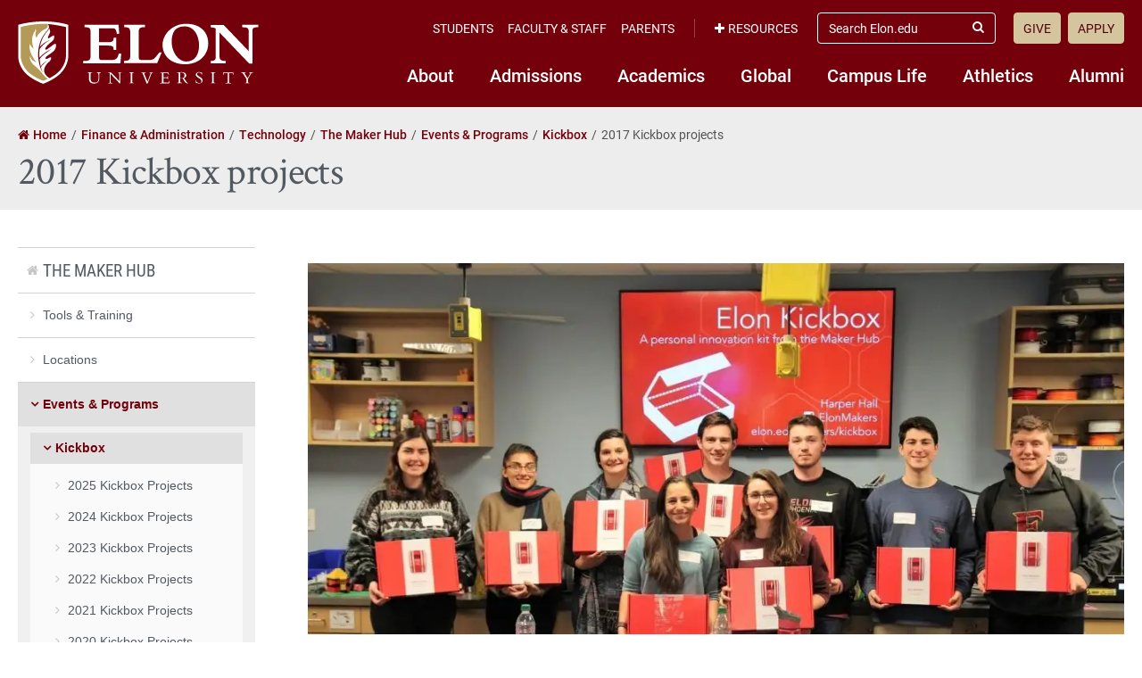

--- FILE ---
content_type: text/html; charset=UTF-8
request_url: https://www.elon.edu/u/fa/technology/makerhub/events-calendar/kickbox/2017-projects/
body_size: 18472
content:
<!DOCTYPE html>
<html lang="en">
<head>
	<!-- Site Meta -->
	<meta charset="utf-8" />
	<meta name="viewport" content="width=device-width,initial-scale=1">
	<meta http-equiv="X-UA-Compatible" content="IE=edge" />
	<meta name="google-site-verification" content="MdIq3WB0S_05CH7QjYv2Nrc-j-6TXzkc_1zh7Ab6Xv0" />
	<meta name="facebook-domain-verification" content="mran33yqcbsnbq2117b2kqkjoj1kcy" />
	
		
			<!-- Favicons -->
		<link rel="apple-touch-icon" sizes="57x57" href="https://www.elon.edu/u/fa/technology/makerhub/wp-content/themes/ElonUniversity-Base/assets/img/favicons/apple-icon-57x57.png">
		<link rel="apple-touch-icon" sizes="60x60" href="https://www.elon.edu/u/fa/technology/makerhub/wp-content/themes/ElonUniversity-Base/assets/img/favicons/apple-icon-60x60.png">
		<link rel="apple-touch-icon" sizes="72x72" href="https://www.elon.edu/u/fa/technology/makerhub/wp-content/themes/ElonUniversity-Base/assets/img/favicons/apple-icon-72x72.png">
		<link rel="apple-touch-icon" sizes="76x76" href="https://www.elon.edu/u/fa/technology/makerhub/wp-content/themes/ElonUniversity-Base/assets/img/favicons/apple-icon-76x76.png">
		<link rel="apple-touch-icon" sizes="114x114" href="https://www.elon.edu/u/fa/technology/makerhub/wp-content/themes/ElonUniversity-Base/assets/img/favicons/apple-icon-114x114.png">
		<link rel="apple-touch-icon" sizes="120x120" href="https://www.elon.edu/u/fa/technology/makerhub/wp-content/themes/ElonUniversity-Base/assets/img/favicons/apple-icon-120x120.png">
		<link rel="apple-touch-icon" sizes="144x144" href="https://www.elon.edu/u/fa/technology/makerhub/wp-content/themes/ElonUniversity-Base/assets/img/favicons/apple-icon-144x144.png">
		<link rel="apple-touch-icon" sizes="152x152" href="https://www.elon.edu/u/fa/technology/makerhub/wp-content/themes/ElonUniversity-Base/assets/img/favicons/apple-icon-152x152.png">
		<link rel="apple-touch-icon" sizes="180x180" href="https://www.elon.edu/u/fa/technology/makerhub/wp-content/themes/ElonUniversity-Base/assets/img/favicons/apple-icon-180x180.png">
		<link rel="icon" type="image/png" sizes="192x192"  href="https://www.elon.edu/u/fa/technology/makerhub/wp-content/themes/ElonUniversity-Base/assets/img/favicons/android-icon-192x192.png">
		<link rel="icon" type="image/png" sizes="32x32" href="https://www.elon.edu/u/fa/technology/makerhub/wp-content/themes/ElonUniversity-Base/assets/img/favicons/favicon-32x32.png">
		<link rel="icon" type="image/png" sizes="96x96" href="https://www.elon.edu/u/fa/technology/makerhub/wp-content/themes/ElonUniversity-Base/assets/img/favicons/favicon-96x96.png">
		<link rel="icon" type="image/png" sizes="16x16" href="https://www.elon.edu/u/fa/technology/makerhub/wp-content/themes/ElonUniversity-Base/assets/img/favicons/favicon-16x16.png">
		<link rel="manifest" href="https://www.elon.edu/u/fa/technology/makerhub/wp-content/themes/ElonUniversity-Base/assets/img/favicons/manifest.json">
		<meta name="msapplication-TileColor" content="#ffffff">
		<meta name="msapplication-TileImage" content="https://www.elon.edu/u/fa/technology/makerhub/wp-content/themes/ElonUniversity-Base/assets/img/favicons/ms-icon-144x144.png">
		<meta name="theme-color" content="#ffffff">
		<!-- End Favicons -->			<!-- Google Tag Manager -->
	<script>(function(w,d,s,l,i){w[l]=w[l]||[];w[l].push({'gtm.start':
	new Date().getTime(),event:'gtm.js'});var f=d.getElementsByTagName(s)[0],
	j=d.createElement(s),dl=l!='dataLayer'?'&l='+l:'';j.async=true;j.src=
	'https://www.googletagmanager.com/gtm.js?id='+i+dl;f.parentNode.insertBefore(j,f);
	})(window,document,'script','dataLayer','GTM-TJHWF8');</script>
	<!-- End Google Tag Manager -->		
	<!-- Open Graph -->
	<meta property="og:title" content="2017 Kickbox projects" />
	<meta property="og:description" content="Meet the Spring 2017 Kickboxers Elon students researched, prototyped and created some really interesting projects in the Spring of 2017. Below are short summaries of each project. You can follow..." />
	<meta property="og:type" content="website" />
	<meta property="og:url" content="https://www.elon.edu/u/fa/technology/makerhub/events-calendar/kickbox/2017-projects/" />
	<meta property="og:locale" content="en_US" />
	<meta property="og:site_name" content="Elon University" />
	<meta property="og:image" content="https://www.elon.edu/u/wp-content/themes/ElonUniversity-Base/assets/img/global/og-image-2020.png" />
	<meta property="og:image:type" content="image/png" />
	<meta property="og:image:width" content="1200" />
	<meta property="og:image:height" content="628" />
	<meta name="twitter:card" content="summary_large_image" />
	<meta name="twitter:site" content="@elonuniversity" />
	<meta name="twitter:title" content="2017 Kickbox projects" />
	<meta name="twitter:description" content="Meet the Spring 2017 Kickboxers Elon students researched, prototyped and created some really interesting projects in the Spring of 2017. Below are short summaries of each project. You can follow..." />
	<meta name="twitter:image" content="https://www.elon.edu/u/wp-content/themes/ElonUniversity-Base/assets/img/global/og-image-2020.png" />
	<meta name="elon:share_email_subject" content="2017 Kickbox projects" />
	<meta name="elon:share_email_body" content="Meet the Spring 2017 Kickboxers Elon students researched, prototyped and created some really interesting projects in the Spring of 2017. Below are short summaries of each project. You can follow..." />
	<meta name="elon:share_tweet" content="" />
	<!-- End Open Graph -->	
	<!-- WP Enqueued Head Scripts and Styles -->
	<title>2017 Kickbox projects | The Maker Hub | Elon University</title>
<link rel='dns-prefetch' href='//25livepub.collegenet.com' />
<link rel='dns-prefetch' href='//s.w.org' />
<link rel="alternate" type="application/rss+xml" title="The Maker Hub &raquo; Feed" href="https://www.elon.edu/u/fa/technology/makerhub/feed/" />
<link rel="alternate" type="application/rss+xml" title="The Maker Hub &raquo; Comments Feed" href="https://www.elon.edu/u/fa/technology/makerhub/comments/feed/" />
<link rel='stylesheet' id='elon-font-awesome-css'  href='https://www.elon.edu/u/fa/technology/makerhub/wp-content/themes/ElonUniversity-Base/assets/styles/fontawesome/legacy/css/font-awesome.min.css?ver=4.7.0' type='text/css' media='all' />
<link rel='stylesheet' id='elon-global-header-footer-styles-css'  href='//www.elon.edu/u/fa/technology/makerhub/wp-content/themes/ElonUniversity-Base/assets/styles/css/elon-global-header-footer-api-styles.css?ver=1765552634' type='text/css' media='all' />
<link rel='stylesheet' id='elon-main-all-styles-css'  href='//www.elon.edu/u/fa/technology/makerhub/wp-content/themes/ElonUniversity-Base/assets/styles/css/elon-main-all-styles.css?ver=1765552634' type='text/css' media='all' />
<link rel='stylesheet' id='elon-print-styles-css'  href='//www.elon.edu/u/fa/technology/makerhub/wp-content/themes/ElonUniversity-Base/assets/styles/css/elon-print-styles.css?ver=1765552634' type='text/css' media='print' />
<link rel='stylesheet' id='owl-carousel-styles-css'  href='https://www.elon.edu/u/fa/technology/makerhub/wp-content/themes/ElonUniversity-Base/assets/styles/css/vendor/owl-carousel/owl.carousel.css?ver=2.3.4' type='text/css' media='all' />
<link rel='stylesheet' id='elon-lity-styles-css'  href='https://www.elon.edu/u/fa/technology/makerhub/wp-content/themes/ElonUniversity-Base/assets/js/plugins/lity/lity.min.css?ver=1.5.67' type='text/css' media='all' />
<link rel='stylesheet' id='dflip-styles-css'  href='https://www.elon.edu/u/fa/technology/makerhub/wp-content/themes/ElonUniversity-Base/assets/js/plugins/dflip/css/dflip.css?ver=1.5.6' type='text/css' media='all' />
<link rel='stylesheet' id='dflip-icons-css'  href='https://www.elon.edu/u/fa/technology/makerhub/wp-content/themes/ElonUniversity-Base/assets/js/plugins/dflip/css/themify-icons.css?ver=1.5.6' type='text/css' media='all' />
<script type='text/javascript' src='https://www.elon.edu/u/fa/technology/makerhub/wp-content/themes/ElonUniversity-Base/assets/js/jquery/jquery-2.1.1.min.js'></script>
<script type='text/javascript' src='https://www.elon.edu/u/fa/technology/makerhub/wp-content/themes/ElonUniversity-Base/assets/js/jquery-ui/1.13.0/jquery-ui.min.js?ver=1.13.0'></script>
<script type='text/javascript' src='https://www.elon.edu/u/fa/technology/makerhub/wp-content/themes/ElonUniversity-Base/assets/js/global/modernizr.js?ver=1'></script>
<script type='text/javascript' src='//25livepub.collegenet.com/scripts/spuds.js?ver=1.5.67'></script>
<link rel='https://api.w.org/' href='https://www.elon.edu/u/fa/technology/makerhub/wp-json/' />
<link rel="canonical" href="https://www.elon.edu/u/fa/technology/makerhub/events-calendar/kickbox/2017-projects/" />
<link rel='shortlink' href='https://www.elon.edu/u/fa/technology/makerhub/?p=1141' />
<link rel="alternate" type="application/json+oembed" href="https://www.elon.edu/u/fa/technology/makerhub/wp-json/oembed/1.0/embed?url=https%3A%2F%2Fwww.elon.edu%2Fu%2Ffa%2Ftechnology%2Fmakerhub%2Fevents-calendar%2Fkickbox%2F2017-projects%2F" />
<link rel="alternate" type="text/xml+oembed" href="https://www.elon.edu/u/fa/technology/makerhub/wp-json/oembed/1.0/embed?url=https%3A%2F%2Fwww.elon.edu%2Fu%2Ffa%2Ftechnology%2Fmakerhub%2Fevents-calendar%2Fkickbox%2F2017-projects%2F&#038;format=xml" />

<!-- be_ixf, sdk, gho-->
<meta name="be:sdk" content="php_sdk_1.5.8" />
<meta name="be:timer" content="82ms" />
<meta name="be:orig_url" content="https%3A%2F%2Fwww.elon.edu%2Fu%2Ffa%2Ftechnology%2Fmakerhub%2Fevents-calendar%2Fkickbox%2F2017-projects%2F" />
<meta name="be:norm_url" content="https%3A%2F%2Fwww.elon.edu%2Fu%2Ffa%2Ftechnology%2Fmakerhub%2Fevents-calendar%2Fkickbox%2F2017-projects%2F" />
<meta name="be:capsule_url" content="https%3A%2F%2Fixfd1-api.bc0a.com%2Fapi%2Fixf%2F1.0.0%2Fget_capsule%2Ff00000000297652%2F1767032749" />
<meta name="be:api_dt" content="py_2023;pm_07;pd_28;ph_14;pmh_03;p_epoch:1690567433960" />
<meta name="be:mod_dt" content="py_2023;pm_07;pd_28;ph_14;pmh_03;p_epoch:1690567433960" />
<meta name="be:diag" content="iX8fXyBlzbBa17kChbEuYKV3zgYoDoxzFXWmm1zqysBzXZaGDyQ015bghAcSYeaUIcJ31E32oF2WnzUc9mN1d0QGAGSG+UJZlt7urnRxL0oOVN825ZIzUgtUBi+OYnwy1s3UlBGWFQ1SNd0BD6f82A48hYjCEWF1tx9C5xDtCCy8HAR9kFrMss/[base64]/dZoYyFXfWAOC3cSUYV0Bl8v7MwuS5FqAwD5HLLsK8oq+Ae0hk62EK8FYYoJxVyUuFwDuwIoQnqoqp4gYnYAgH8DU8vNGibG5Lk/73L24kNR2ZMkhmUwSSAFcDmEK9YTWbrdQod9jSXO3pnzXhvEZU5CFgIGcRPaMZXry3ZSJNgq0R8t8CWud//SWf09Sw5L4ElIqYLBrbjTghC/UjhMGZKrFWtw4mUvv5Plb/kd/e9qz7c2u0mFGcAzBH3MT6+w4rokTrtZ1lIRGggaTO4yFOBlIqGrodZCCZk5ZsMkOyzKlk+5lvMaIaWHhX3MjREM9BSKgg2jJcMb+90/RB4hUPH8pJmh0+E8GOvXX7tiMmIz1dn9dCD+V4pFHb1P/20B0BPGsPIdMTQVn3cyC9j6QZDyHnn+lr+mkEzVz3d9KDYBpnOJR0ZkYP+INojJELDqYg9+dr2PVHjTgCIt2pg/sJ27ji06VtZaj0m+FJbPo5aAfDEgxsOugyPK0KXEJZelfJlKjWKmjTv9eyCIInA6pZ/mAr8WscnPmeniw/EMVo9TuQ/7Rtwc6MuM0aIY7xKN9aa1/NkffSDEaoVZrmWhqzKKTf3PeDFAORIAWSYimREl+i7QBxjAikk0IVO0wXb6BJH//txRqkTohbgIx6eMgXGD/AZvRbCpMUsT5WWAw9X73qfYlU9NxarEqefnv2+4IwavlXIoK3MSR34+zURezoBCMwgjBhBXO4D8hdQ2ziTw00V5Rl/z14Qli7EgGpnv504SIIUIJyETn3hfY8KyeXzBxQWyhJKOE9FCcE6wLnCcOWh+OZX7u6277b/0ts+Nq2cacfywwpveev+2/q6q6iJCpm/m1zCOpyiwZFDB4KJlMqQ/K0atspoituwpZSiokyDg3myAQm/9NqJpnDneRzQvwiyHNl6Kr+el/kKYW+nOwBWU0aMuAzXni4IvbX1wNe8EuzVQx8VGIkvdxC1WS9JHSCWWdsrM0AWKtq8kM/yO5XK0S2n0KZshyW3/kbmMM4+hpYvySYEYHaSaGD4rw3r0z8xHyVCwKNiD6IWyfQf+t1UX2bCfeOgGlUrCuNhMJo/gEADe4C+W3Hj1qtCZRmMrvaLQHMuhAxb2a8fFYtUAdJ+H9107Hr51/4AU0aOHCYMTR9T6esCW6uavSUay6F/t5a7IDz7+csXoeBMdopKqC5P0K6S4cd3MwmvuIqdTKjyNRvpZz+gejftUUa+CjDuq/tlkAoa6GqXBq48Mk3yYnn88IC1yH4yipTDeyYiC22yP8BQp9uA8/EjKLVNuKeIrv3A49f0/LLzhA2skkon5Dxaf4SSEOo2GkjqSRhb9Rc9OqsR7WRpFZRGXE9te7eXMJ+alzsEnOqnuFWPufQgQVtCTXaDfpuhmTdswU8g7MPhY/XObKJsXdLUT1ANTCJF6HeRab1VwMfZkFzeE+XUYDNx/iaATs46KPITIfLH2UwmQJB1FLyfNb3oYODUOGCPQsn3XRLigxyB9GBNK2TDOrYYmsqltBcxWaXLWv4kFl+CIPr1ah2fiOLXjxHXzAcVrCFuUnbnGTdJQVIjrih8s6FXy/O7hd/TMgV1VRjlEHNVOUhCOrQtlb7Vb1QM+nu88k/34BBtqPPnmg3n2rWZz5BNKKXKfyyZSuLvaBVKR3dU9TMH2fjbMScGLB7PAr6c+Qi+kqhfSbV/WwGFovohQfrKPxsk8/4PY+HPkToMmnlg4x2r0dgcuJBiG8LiTsPdYHnoy7nTmUITjPTJ55rJtLV2GWccpFJaXuPAwqEVEp05z2hr6ydLP9TrA2e6416cqX0/EhYqlsc0cucLjeii/ULcnqFBsiMgOEuhNHOqIQjiP0hCJ2idibmQuU2oXduuf/YzP4n60vrO8vtn/8sKruC4XFbJ0SjQvJUGU/gpu6mEOLmTCF3+PXmS8nqQOTjuhoA4KWYpx+wCiAvDegEax3raes+gUqKSjDQhaB3xuMP6lPainh6OLAjPfL2HraHytDIZHbgDxdlPundA+rc6ZJn+FPNsOGXssiCDOmqixm5hsUZ+gCyutg00U6slGChdwjOVepTAc97SUURmFRJo78XSmH8zVkPltsnx9UjV+ZIb/[base64]" />
<meta name="be:messages" content="false" />


<script data-cfasync="false" data-url="PhotoManager" id="marvel" data-customerid="f00000000297652" src="https://marvel-b2-cdn.bc0a.com/marvel.js"></script>
	
	<!-- Custom Page Styles -->
		
	<!-- Custom Page JavaScript -->
		
</head>


<body class="page-template-default page page-id-1141 page-child parent-pageid-1057 has-site-header--no-nav">
	
			<!-- Start Google Tag Manager (noscript) -->
	<noscript><iframe src="https://www.googletagmanager.com/ns.html?id=GTM-TJHWF8" 
	height="0" width="0" style="display:none;visibility:hidden"></iframe></noscript>
	<!-- End Google Tag Manager (noscript) -->
	
	<!-- Facebook JavaScript SDK -->
	<div id="fb-root"></div>
	<script>
	(function(d, s, id) {
		var js, fjs = d.getElementsByTagName(s)[0];
		if (d.getElementById(id)) return;
		js = d.createElement(s); js.id = id;
		js.src = "//connect.facebook.net/en_US/sdk.js#xfbml=1&version=v2.9";
		fjs.parentNode.insertBefore(js, fjs);
	}(document, 'script', 'facebook-jssdk'));
	</script>
	<!-- End Facebook JavaScript SDK -->	
	<!-- Start Global Header Jump Links -->
<ul class="global-header--sr-jump-links" id="srJumpLinks">
	<li><a class="global-sr-jump-link" href="#mainArea">Jump to main content</a></li>
	<li><a class="global-sr-jump-link" id="jumpToSearch" href="#searchArea">Jump to search</a></li>
	<li><a class="global-sr-jump-link" href="#footerArea">Jump to the footer</a></li>
</ul>
<!-- END Global Header Jump Links -->		
		<!-- Start Elon Global Header -->
		<header class="global-header gh-resources--closed" id="headerArea" role="banner" aria-label="Site Header">
			<div class="gh-open-menu-overlay" id="ghOverlay"></div>
			<div class="global-header--inner">
				
				<div class="global-header--brand gh-inner--cell">
					<div class="global-header--logo">
						<a href="https://www.elon.edu"><span class="sr-only">Elon University home</span></a>
					</div>
					
					<a class="gh-mobile-menu--toggle-open" id="ghMobileMenuOpen" href="#" aria-expanded="false" aria-controls="ghSiteNav"><i class="fa fa-bars" aria-hidden="true"></i><span class="sr-only">Open Site Navigation</span></a>
				</div>
				
				<nav class="global-header--links gh-inner--cell" id="ghSiteNav" aria-label="Elon University Site Navigation">
					
					<nav class="global-header--nav gh-nav--primary" aria-label="Elon Primary Navigation">
						<ul id="menu-primary-nav-2018" class="menu"><li id="menu-item-5566" class="menu-item menu-item-type-custom menu-item-object-custom menu-item-5566"><a href="https://www.elon.edu/u/nav-about/">About</a></li>
<li id="menu-item-5546" class="menu-item menu-item-type-custom menu-item-object-custom menu-item-5546"><a href="https://www.elon.edu/u/nav-admissions/">Admissions</a></li>
<li id="menu-item-5550" class="menu-item menu-item-type-custom menu-item-object-custom menu-item-5550"><a href="https://www.elon.edu/academics">Academics</a></li>
<li id="menu-item-5574" class="menu-item menu-item-type-custom menu-item-object-custom menu-item-5574"><a href="https://www.elon.edu/u/nav-global/">Global</a></li>
<li id="menu-item-5554" class="menu-item menu-item-type-custom menu-item-object-custom menu-item-5554"><a href="https://www.elon.edu/u/nav-campus-life/">Campus Life</a></li>
<li id="menu-item-5558" class="menu-item menu-item-type-custom menu-item-object-custom menu-item-5558"><a href="http://elonphoenix.com/">Athletics</a></li>
<li id="menu-item-5562" class="menu-item menu-item-type-custom menu-item-object-custom menu-item-5562"><a href="https://www.elon.edu/u/nav-alumni/">Alumni</a></li>
</ul>					</nav>
					
					<div class="gh-links--top-bar">
						<div class="gh-top-bar--outer">
							<div class="gh-top-bar--inner">
							
								<div class="gh-top-bar--item">
									<nav class="global-header--nav gh-nav--secondary" aria-label="Elon Secondary Navigation">
										<ul id="menu-utility-nav-left-2018" class="menu"><li id="menu-item-5526" class="menu-item menu-item-type-custom menu-item-object-custom menu-item-5526"><a href="https://www.elon.edu/u/student-resources/">Students</a></li>
<li id="menu-item-5530" class="menu-item menu-item-type-custom menu-item-object-custom menu-item-5530"><a href="https://www.elon.edu/u/faculty-staff-resources/">Faculty &#038; Staff</a></li>
<li id="menu-item-5534" class="menu-item menu-item-type-custom menu-item-object-custom menu-item-5534"><a href="https://www.elon.edu/u/parents-resources/">Parents</a></li>
</ul>									</nav>
								</div>
								
																<div class="gh-top-bar--item global-header--resources-wrap">
									<a class="gh-resources--toggle" id="ghResourcesNavToggle" href="#" aria-expanded="false" aria-controls="ghResourcesNav"><i class="fa fa-plus" aria-hidden="true"></i>Resources</a>

									<nav class="global-header--nav gh-nav--resources" id="ghResourcesNav" aria-label="Elon Resources Navigation">
										<ul>
																					<li><a href="https://ontrack.elon.edu/"><i class="fa fa-user-circle-o" aria-hidden="true"></i>OnTrack</a></li>
																					<li><a href="https://www.elon.edu/moodle/"><i class="fa fa-graduation-cap" aria-hidden="true"></i>Moodle</a></li>
																					<li><a href="https://www.elon.edu/calendar"><i class="fa fa-calendar" aria-hidden="true"></i>Calendar</a></li>
																					<li><a href="https://www.elon.edu/u/news"><i class="fa fa-newspaper-o" aria-hidden="true"></i>News</a></li>
																					<li><a href="https://www.elon.edu/library/"><i class="fa fa-book" aria-hidden="true"></i>Library</a></li>
																					<li><a href="https://www.elon.edu/maps"><i class="fa fa-map" aria-hidden="true"></i>Maps</a></li>
																					<li><a href="https://www.elon.edu/directories/"><i class="fa fa-id-card-o" aria-hidden="true"></i>Directory</a></li>
																					<li><a href="https://www.elon.edu/email/"><i class="fa fa-envelope" aria-hidden="true"></i>Email</a></li>
																				</ul>
									</nav>
									
									<a class="gh-resources--sr-jump-link global-sr-jump-link" id="ghCloseResources" href="#">Close Resources</a>
								</div>
								
								<div class="gh-top-bar--item global-header--search-wrap">
									<form id="searchArea" role="search" method="get" action="https://www.elon.edu/u/search/">
										<input type="hidden" value="009455150392920241679:benawwy4d2u" name="cx" />
										<input type="hidden" value="FORID:10" name="cof" />
										<input type="hidden" value="UTF-8" name="ie" />
										<label for="ghSearchInput" class="sr-only">Search Elon.edu</label>
										<input class="gh-search--input" id="ghSearchInput" placeholder="Search Elon.edu" type="search" name="q" />
										<button class="gh-search--submit" id="ghSearchSubmit" type="submit"><i class="fa fa-search" aria-hidden="true"></i><span class="sr-only">Submit Search</span></button>
									</form>
								</div>

								<div class="gh-top-bar--item">
									<nav class="global-header--nav gh-nav--cta" aria-label="Calls to Action Navigation">
										<ul id="menu-utility-nav-right-2018" class="menu"><li id="menu-item-5538" class="menu-item menu-item-type-custom menu-item-object-custom menu-item-5538"><a href="https://www.elon.edu/makeagift">Give</a></li>
<li id="menu-item-5542" class="menu-item menu-item-type-custom menu-item-object-custom menu-item-5542"><a href="https://www.elon.edu/u/admissions/undergraduate/apply/">Apply</a></li>
</ul>									</nav>
								</div>
								
							</div>
						</div>
					</div>
					
					<a class="gh-mobile-menu--toggle-close" id="ghMobileMenuClose" href="#" aria-expanded="false" aria-controls="ghSiteNav"><i class="fa fa-times-circle" aria-hidden="true"></i><span class="sr-only">Close Site Navigation</span></a>

				</nav>
				
			</div>
		</header>
		<!-- END Elon Global Header -->

<!-- Main Content Area -->
<main id="mainArea">

	<!-- Page Content Wrapper -->
	<article class="page--content-wrapper" aria-labelledby="ariaPageTitleLabel">
	
		
<!-- Page Header -->
<header class="page--header">
	<div class="row">
		
		<nav class="page-header--breadcrumbs standard-breadcrumbs" aria-label="Breadcrumbs"><ol class="breadcrumb-list" itemscope itemtype="http://schema.org/BreadcrumbList"><li class="breadcrumb-list--item list-item--home" itemprop="itemListElement" itemscope itemtype="http://schema.org/ListItem"><a href="https://www.elon.edu" itemprop="item"><span itemprop="name">Home</span></a><meta itemprop="position" content="1"></li><li class="breadcrumb-list--item" itemprop="itemListElement" itemscope itemtype="http://schema.org/ListItem"><a href="https://www.elon.edu/u/fa" itemprop="item"><span itemprop="name">Finance &amp; Administration</span></a><meta itemprop="position" content="2"></li><li class="breadcrumb-list--item" itemprop="itemListElement" itemscope itemtype="http://schema.org/ListItem"><a href="https://www.elon.edu/technology" itemprop="item"><span itemprop="name">Technology</span></a><meta itemprop="position" content="3"></li><li class="breadcrumb-list--item" itemprop="itemListElement" itemscope itemtype="http://schema.org/ListItem"><a href="https://www.elon.edu/u/fa/technology/makerhub" itemprop="item"><span itemprop="name">The Maker Hub</span></a><meta itemprop="position" content="4"></li><li class="breadcrumb-list--item" itemprop="itemListElement" itemscope itemtype="http://schema.org/ListItem"><a href="https://www.elon.edu/u/fa/technology/makerhub/events-calendar/" itemprop="item"><span itemprop="name">Events &amp; Programs</span></a><meta itemprop="position" content="5"></li><li class="breadcrumb-list--item" itemprop="itemListElement" itemscope itemtype="http://schema.org/ListItem"><a href="https://www.elon.edu/u/fa/technology/makerhub/events-calendar/kickbox/" itemprop="item"><span itemprop="name">Kickbox</span></a><meta itemprop="position" content="6"></li><li class="breadcrumb-list--item list-item--active" itemprop="itemListElement" itemscope itemtype="http://schema.org/ListItem" aria-current="page"><span itemprop="name">2017 Kickbox projects</span><meta itemprop="position" content="7"></li></ol></nav>		
					
			<h1 id="ariaPageTitleLabel" class="page-hero--title">2017 Kickbox projects</h1>
			
				
	</div>
</header>
<!-- END Page Header -->

	
		<!-- Page Body -->
		<div class="page--body">
			<div class="row">
	
				<!-- Main Content Column -->
				<div class="main-content column-9 push-3">
				
								
							
						<p><img src="https://www.elon.edu/u/bft/technology/makerhub/wp-content/uploads/sites/956/2019/07/kickbox-2017-1024x466.jpg" alt="" width="1024" height="466" class="aligncenter wp-image-1144 size-large" /></p>
<h2>Meet the Spring 2017 Kickboxers</h2>
<p>Elon students researched, prototyped and created some really interesting projects in the Spring of 2017. Below are short summaries of each project. You can follow their progress on their Hackaday.io pages, listed under each project. Learn more about Elon Kickbox here.</p>
<h2>Sound Reactive LED Guitar</h2>
<p><img src="https://www.elon.edu/u/bft/technology/makerhub/wp-content/uploads/sites/956/2019/07/sound-LED-guitar-205x300.jpg" alt="" width="205" height="300" class="size-medium wp-image-1147 alignright" /><span style="font-size: 16px"></span></p>
<h3>Lead investigator: Sarah Hennenkamp, Computer Engineering, Music Production and Recording Arts<br />
Faculty/staff sponsor: Carey Harwood, Music</h3>
<p>By merging computer science, music, and visual arts, Sarah Hennenkamp plans to design and assemble a 3D printed guitar with LEDs which reacts to sound. Using a small electronic brain called a microcontroller, a microphone and LED lights, Sarah’s goal is to create a guitar that changes colors depending on the notes being played.</p>
<p><a href="http://hackaday.io/project/19726-sound-reactive-led-guitar">Learn more about the Sound Reactive LED Guitar project on their Hackaday.io page.</a></p>
<h2>Advanced Electronics Bay</h2>
<h3><img src="https://www.elon.edu/u/bft/technology/makerhub/wp-content/uploads/sites/956/2019/07/electronics-bay-219x300.jpg" alt="" width="219" height="300" class="size-medium wp-image-1156 alignright" />Lead investigator: Julia Filloon, Engineering-Physics, Applied Mathematics<br />
Faculty/staff sponsor: Scott Wolter, Engineering</h3>
<p>Julia Filloon and the Elon Rocket team will develop an inexpensive electronics bay to add to their rocket. The electronics bay will include a GPS transmitter that will track the rocket&#8217;s movement from up to 40 miles away. Adding advanced tracking abilities to the rocket will bring Julia and the team one step closer to participating in an international rocketry competition in New Mexico.</p>
<p><a href="https://hackaday.io/project/9707-amateur-rockets">Learn more about the Advanced Electronics Bay project on their Hackaday.io page</a>.</p>
<h2>Sweat EZ Tee</h2>
<h3><img src="https://www.elon.edu/u/bft/technology/makerhub/wp-content/uploads/sites/956/2019/07/sweat-EZ-tee-217x300.jpg" alt="" width="217" height="300" class="size-medium wp-image-1157 alignright" />Lead investigator: Brittni N Bly, Physical Therapy<br />
Faculty/staff sponsor: Stephen Bailey, Physical Therapy</h3>
<p>Whether you are trying to make your best impression or just go through an ordinary day, sweating through your clothes can be embarrassing and make you feel uncomfortable. Brittni Bly is working on an inexpensive and reusable Cosmetic Sweat Sleeve that will prevent dampness and stains from showing through any color clothing. The goal of this product is to eliminate stress over sweat stains and help people live more clean and confident lives.</p>
<p>The Cosmetic Sweat Sleeve project’s Hackaday.io page is private.</p>
<h2>Walker: The Future of Pet Connectivity</h2>
<h3><img src="https://www.elon.edu/u/bft/technology/makerhub/wp-content/uploads/sites/956/2019/07/walker-236x300.jpg" alt="" width="236" height="300" class="size-medium wp-image-1159 alignright" />Lead investigator: Aidan Draper, Computer Science, Environmental &amp; Sustainability Studies<br />
Faculty/staff sponsor: Joel Hollingsworth, Computer Science</h3>
<p>Aidan Draper is working to create a high-tech dog collar to help owners stay connected to their dogs even when they are far apart. The goal is a device that will track a dog’s location, monitor their body temperature and even communicate with them through a speaker. This tiny computer will be able to clip onto a dog&#8217;s collar.</p>
<p>Learn more about the <a href="https://hackaday.io/project/19672-walker-the-future-of-pet-connectivity">TechTrainer Collar Attachment project on their Hackaday.io page.</a></p>
<h2>dREM: The Affordable Lucid Dreaming Experience</h2>
<p><img src="https://www.elon.edu/u/bft/technology/makerhub/wp-content/uploads/sites/956/2019/07/dram-300x264.jpg" alt="" width="300" height="264" class="size-medium wp-image-1162 alignright" /><span style="font-size: 16px"></span></p>
<h3>Lead investigator: Andrew Nemnich, Entrepreneurship, Environmental &amp; Sustainability Studies and Ben King, Finance, Environmental &amp; Sustainability Studies<br />
Faculty/staff sponsor: Joel Hollingsworth, Computer Science</h3>
<p>What if you had the power to control the people, place and actions in your dreams? Andrew Nemnich and Ben King are working towards making this possible with a smartphone app called dREM. Once an individual reaches REM sleep, this App will play a sound, song or vibration that will prompt lucid dreaming. dREM’s ability to determine an individual’s sleep cycle and activate lucid dreaming could introduce a more advanced way to dream.</p>
<p><a href="https://hackaday.io/project/19699-drem">Learn more about dREM: The Affordable Lucid Dreaming Experience project on their Hackaday.io page.</a></p>
<h2>Utilizing 3-D Printing to Make Custom Jewelry</h2>
<h3><img src="https://www.elon.edu/u/bft/technology/makerhub/wp-content/uploads/sites/956/2019/07/3d-Print-Jewelry-223x300.jpg" alt="" width="223" height="300" class="size-medium wp-image-1165 alignright" />Lead investigator: Jocelyn Pietro, Public Health and Psychology<br />
Faculty/staff sponsor: Sarah Faircloth, Graduate Assistant in Moseley Center</h3>
<p>Jocelyn Pietro designs, produces and sells custom jewelry, which can be customized with text and design by using a stamp. For her Kickbox project, she has designed 3D-printed jigs, that help align the jewelry with the stamp. The goal of this project is to make her homemade jewelry look more professional and build the brand of her business.</p>
<p><a href="https://hackaday.io/project/19754-utilizing-3d-printing-to-make-jewelry">Learn more about the 3-D Printed Jewelry project on their Hackaday.io page.</a></p>
<h2>Food Drivers</h2>
<h3><img src="https://www.elon.edu/u/bft/technology/makerhub/wp-content/uploads/sites/956/2019/07/food-drivers-252x300.jpg" alt="" width="219" height="261" class=" wp-image-1168 alignright" />Lead investigator: Tyson Glover, Strategic Communications, Entrepreneurship, Leadership Studies<br />
Faculty/staff sponsor: Sean McMahon, Entrepreneurship</h3>
<p>Food Drivers will help organizations save time and money by providing young adults the opportunity to help reduce food shortages within their community. Through partnerships with drivers-ed programs, soon-to-be drivers will deliver food to pantries during their driver training.</p>
<h2>Itinerary Assistant</h2>
<h3><img src="https://www.elon.edu/u/bft/technology/makerhub/wp-content/uploads/sites/956/2019/07/itinerary-assistant-211x300.jpg" alt="" width="211" height="300" class="size-medium wp-image-1171 alignright" />Lead investigator: Sajnee Thakkar, Computer Engineering and Business Administration<br />
Faculty/staff sponsor: Chris Arena, Engineering</h3>
<p>The Amazon Echo is a voice-controlled device that can play music, give schedule reminders, provide information, and much more. Sajnee Thakkar is developing an Amazon Echo app for students that would connect with Elon University calendars for on campus news and events. The goal of this project is to help Elon students organize their schedule and stay updated on events happening on campus.</p>
<p><a href="https://hackaday.io/project/20252-calendar-events-skill-on-amazon-echo">Learn more about the Itinerary Assistant project on their Hackaday.io page.</a></p>
<h2>Smart Mirror</h2>
<h3><img src="https://www.elon.edu/u/bft/technology/makerhub/wp-content/uploads/sites/956/2019/07/smart-mirrors-217x300.jpg" alt="" width="217" height="300" class="size-medium wp-image-1174 alignright" />Lead investigator: Eamon Kostopulos, Computer Science and Finance and Matt Venezia, Engineering-Physics<br />
Faculty/staff sponsor: Scott Spurlock, Computer Science</h3>
<p>Eamon Kostopulos and Matt Venezia are working to transform ordinary mirrors into customizable devices. Their project, Smart Mirror, will add both informational and entertainment computer displays to ordinary mirrors. The goal of this project is to create a revolutionary mirror with the capabilities of an operating system.</p>
						
										
					
				</div>
				<!-- END Main Content Column -->
	
				<!-- Sidebar Column -->
				<aside class="sidebar column-3 pull-9" aria-label="Page Sidebar">
					
					
		<nav class="sidebar--page-nav" aria-label="Page Navigation">
			<ul id="menu-sidebar-nav" class=""><li class="page-nav-home"><a href="https://www.elon.edu/u/fa/technology/makerhub/">The Maker Hub</a></li><li id="menu-item-802" class="menu-item menu-item-type-post_type menu-item-object-page menu-item-has-children menu-item-802"><a href="https://www.elon.edu/u/fa/technology/makerhub/tools-and-equipment/">Tools &amp; Training</a>
<ul class="sub-menu">
	<li id="menu-item-805" class="menu-item menu-item-type-post_type menu-item-object-page menu-item-has-children menu-item-805"><a href="https://www.elon.edu/u/fa/technology/makerhub/tools-and-equipment/3d-printers/">3D Printers</a>
	<ul class="sub-menu">
		<li id="menu-item-835" class="menu-item menu-item-type-post_type menu-item-object-page menu-item-835"><a href="https://www.elon.edu/u/fa/technology/makerhub/tools-and-equipment/3d-printers/ultimaker-3-2/">3D Printer Details</a></li>
	</ul>
</li>
	<li id="menu-item-820" class="menu-item menu-item-type-post_type menu-item-object-page menu-item-has-children menu-item-820"><a href="https://www.elon.edu/u/fa/technology/makerhub/tools-and-equipment/laser-engravers/">Laser Engravers</a>
	<ul class="sub-menu">
		<li id="menu-item-9282" class="menu-item menu-item-type-post_type menu-item-object-page menu-item-9282"><a href="https://www.elon.edu/u/fa/technology/makerhub/tools-and-equipment/laser-engravers/universal-laser-engraver/">Downtown Laser</a></li>
		<li id="menu-item-9284" class="menu-item menu-item-type-post_type menu-item-object-page menu-item-9284"><a href="https://www.elon.edu/u/fa/technology/makerhub/tools-and-equipment/laser-engravers/glowforge-2/">Glowforge</a></li>
	</ul>
</li>
	<li id="menu-item-823" class="menu-item menu-item-type-post_type menu-item-object-page menu-item-has-children menu-item-823"><a href="https://www.elon.edu/u/fa/technology/makerhub/tools-and-equipment/textiles-2/">Textiles</a>
	<ul class="sub-menu">
		<li id="menu-item-874" class="menu-item menu-item-type-post_type menu-item-object-page menu-item-874"><a href="https://www.elon.edu/u/fa/technology/makerhub/tools-and-equipment/textiles-2/brother-prs100/">Embroidery Machine</a></li>
		<li id="menu-item-877" class="menu-item menu-item-type-post_type menu-item-object-page menu-item-877"><a href="https://www.elon.edu/u/fa/technology/makerhub/tools-and-equipment/textiles-2/lilypad-arduino/">Lilypad Arduino</a></li>
		<li id="menu-item-880" class="menu-item menu-item-type-post_type menu-item-object-page menu-item-880"><a href="https://www.elon.edu/u/fa/technology/makerhub/tools-and-equipment/textiles-2/sewing-machines/">Sewing Machines</a></li>
		<li id="menu-item-883" class="menu-item menu-item-type-post_type menu-item-object-page menu-item-883"><a href="https://www.elon.edu/u/fa/technology/makerhub/tools-and-equipment/textiles-2/textile-supplies/">Textile Supplies</a></li>
	</ul>
</li>
	<li id="menu-item-1794" class="menu-item menu-item-type-post_type menu-item-object-page menu-item-1794"><a href="https://www.elon.edu/u/fa/technology/makerhub/tools-and-equipment/saws-2/">Saws</a></li>
	<li id="menu-item-817" class="menu-item menu-item-type-post_type menu-item-object-page menu-item-has-children menu-item-817"><a href="https://www.elon.edu/u/fa/technology/makerhub/tools-and-equipment/electronics-2/">Electronics</a>
	<ul class="sub-menu">
		<li id="menu-item-871" class="menu-item menu-item-type-post_type menu-item-object-page menu-item-871"><a href="https://www.elon.edu/u/fa/technology/makerhub/tools-and-equipment/electronics-2/soldering/">Soldering Supplies</a></li>
		<li id="menu-item-853" class="menu-item menu-item-type-post_type menu-item-object-page menu-item-853"><a href="https://www.elon.edu/u/fa/technology/makerhub/tools-and-equipment/electronics-2/sparkfun-inventors-kit/">Microcontroller</a></li>
		<li id="menu-item-850" class="menu-item menu-item-type-post_type menu-item-object-page menu-item-850"><a href="https://www.elon.edu/u/fa/technology/makerhub/tools-and-equipment/electronics-2/raspberry-pi/">Microcomputers</a></li>
		<li id="menu-item-847" class="menu-item menu-item-type-post_type menu-item-object-page menu-item-847"><a href="https://www.elon.edu/u/fa/technology/makerhub/tools-and-equipment/electronics-2/makey-makey/">Makey Makey</a></li>
		<li id="menu-item-868" class="menu-item menu-item-type-post_type menu-item-object-page menu-item-868"><a href="https://www.elon.edu/u/fa/technology/makerhub/tools-and-equipment/electronics-2/littlebits-2/">LittleBits</a></li>
		<li id="menu-item-859" class="menu-item menu-item-type-post_type menu-item-object-page menu-item-859"><a href="https://www.elon.edu/u/fa/technology/makerhub/tools-and-equipment/electronics-2/electronic-supplies/">Electronic supplies</a></li>
	</ul>
</li>
	<li id="menu-item-811" class="menu-item menu-item-type-post_type menu-item-object-page menu-item-811"><a href="https://www.elon.edu/u/fa/technology/makerhub/tools-and-equipment/cnc-routers/">CNC Routers</a></li>
	<li id="menu-item-9117" class="menu-item menu-item-type-post_type menu-item-object-page menu-item-has-children menu-item-9117"><a href="https://www.elon.edu/u/fa/technology/makerhub/tools-and-equipment/craft-tools/">Craft Tools</a>
	<ul class="sub-menu">
		<li id="menu-item-1051" class="menu-item menu-item-type-post_type menu-item-object-page menu-item-1051"><a href="https://www.elon.edu/u/fa/technology/makerhub/tools-and-equipment/craft-tools/silhouette-cameo/">Silhouette CAMEO</a></li>
		<li id="menu-item-2084" class="menu-item menu-item-type-post_type menu-item-object-page menu-item-2084"><a href="https://www.elon.edu/u/fa/technology/makerhub/tools-and-equipment/craft-tools/button-maker/">Button Maker</a></li>
		<li id="menu-item-9119" class="menu-item menu-item-type-post_type menu-item-object-page menu-item-9119"><a href="https://www.elon.edu/u/fa/technology/makerhub/tools-and-equipment/craft-tools/ring-bender/">Metal Bender</a></li>
	</ul>
</li>
	<li id="menu-item-808" class="menu-item menu-item-type-post_type menu-item-object-page menu-item-has-children menu-item-808"><a href="https://www.elon.edu/u/fa/technology/makerhub/tools-and-equipment/basic-tools-2/">Basic Tools</a>
	<ul class="sub-menu">
		<li id="menu-item-1048" class="menu-item menu-item-type-post_type menu-item-object-page menu-item-1048"><a href="https://www.elon.edu/u/fa/technology/makerhub/tools-and-equipment/basic-tools-2/dremel-set-2/">Dremel Set</a></li>
		<li id="menu-item-1054" class="menu-item menu-item-type-post_type menu-item-object-page menu-item-1054"><a href="https://www.elon.edu/u/fa/technology/makerhub/tools-and-equipment/basic-tools-2/smartphone-repair-kit-2/">Smartphone Repair Kit</a></li>
	</ul>
</li>
</ul>
</li>
<li id="menu-item-1024" class="menu-item menu-item-type-post_type menu-item-object-page menu-item-has-children menu-item-1024"><a href="https://www.elon.edu/u/fa/technology/makerhub/locations/">Locations</a>
<ul class="sub-menu">
	<li id="menu-item-1036" class="menu-item menu-item-type-post_type menu-item-object-page menu-item-1036"><a href="https://www.elon.edu/u/fa/technology/makerhub/locations/downtown/">Maker Hub – Downtown</a></li>
	<li id="menu-item-1039" class="menu-item menu-item-type-post_type menu-item-object-page menu-item-1039"><a href="https://www.elon.edu/u/fa/technology/makerhub/locations/colonnades/">Maker Hub – Colonnades</a></li>
</ul>
</li>
<li id="menu-item-1594" class="menu-item menu-item-type-post_type menu-item-object-page current-page-ancestor current-menu-ancestor current_page_ancestor menu-item-has-children menu-item-1594"><a href="https://www.elon.edu/u/fa/technology/makerhub/events-calendar/">Events &amp; Programs</a>
<ul class="sub-menu">
	<li id="menu-item-1310" class="menu-item menu-item-type-post_type menu-item-object-page current-page-ancestor current-menu-ancestor current-menu-parent current-page-parent current_page_parent current_page_ancestor menu-item-has-children menu-item-1310"><a href="https://www.elon.edu/u/fa/technology/makerhub/events-calendar/kickbox/">Kickbox</a>
	<ul class="sub-menu">
		<li id="menu-item-11314" class="menu-item menu-item-type-post_type menu-item-object-page menu-item-11314"><a href="https://www.elon.edu/u/fa/technology/makerhub/2025-kickbox-projects/">2025 Kickbox Projects</a></li>
		<li id="menu-item-9928" class="menu-item menu-item-type-post_type menu-item-object-page menu-item-9928"><a href="https://www.elon.edu/u/fa/technology/makerhub/2024-kickbox-projects/">2024 Kickbox Projects</a></li>
		<li id="menu-item-8412" class="menu-item menu-item-type-post_type menu-item-object-page menu-item-8412"><a href="https://www.elon.edu/u/fa/technology/makerhub/events-calendar/kickbox/2023-kickbox-projects/">2023 Kickbox Projects</a></li>
		<li id="menu-item-7177" class="menu-item menu-item-type-post_type menu-item-object-page menu-item-7177"><a href="https://www.elon.edu/u/fa/technology/makerhub/events-calendar/kickbox/2022-kickbox-projects/">2022 Kickbox Projects</a></li>
		<li id="menu-item-3776" class="menu-item menu-item-type-post_type menu-item-object-page menu-item-3776"><a href="https://www.elon.edu/u/fa/technology/makerhub/events-calendar/kickbox/2021-kickbox-projects/">2021 Kickbox Projects</a></li>
		<li id="menu-item-2527" class="menu-item menu-item-type-post_type menu-item-object-page menu-item-2527"><a href="https://www.elon.edu/u/fa/technology/makerhub/events-calendar/kickbox/2020-kickbox-projects/">2020 Kickbox Projects</a></li>
		<li id="menu-item-1313" class="menu-item menu-item-type-post_type menu-item-object-page menu-item-1313"><a href="https://www.elon.edu/u/fa/technology/makerhub/events-calendar/kickbox/2019-projects/">2019 Kickbox Projects</a></li>
		<li id="menu-item-1316" class="menu-item menu-item-type-post_type menu-item-object-page menu-item-1316"><a href="https://www.elon.edu/u/fa/technology/makerhub/events-calendar/kickbox/2018-projects/">2018 Kickbox projects</a></li>
		<li id="menu-item-1319" class="menu-item menu-item-type-post_type menu-item-object-page current-menu-item page_item page-item-1141 current_page_item menu-item-1319"><a href="https://www.elon.edu/u/fa/technology/makerhub/events-calendar/kickbox/2017-projects/">2017 Kickbox projects</a></li>
		<li id="menu-item-1322" class="menu-item menu-item-type-post_type menu-item-object-page menu-item-1322"><a href="https://www.elon.edu/u/fa/technology/makerhub/events-calendar/kickbox/2016-projects/">2016 Kickbox projects</a></li>
		<li id="menu-item-1328" class="menu-item menu-item-type-post_type menu-item-object-page menu-item-1328"><a href="https://www.elon.edu/u/fa/technology/makerhub/events-calendar/kickbox/student-faq/">Student FAQ</a></li>
		<li id="menu-item-1325" class="menu-item menu-item-type-post_type menu-item-object-page menu-item-1325"><a href="https://www.elon.edu/u/fa/technology/makerhub/events-calendar/kickbox/sponsor-faq/">Sponsor FAQ</a></li>
	</ul>
</li>
	<li id="menu-item-4363" class="menu-item menu-item-type-post_type menu-item-object-page menu-item-has-children menu-item-4363"><a href="https://www.elon.edu/u/fa/technology/makerhub/events-calendar/maker-takeover/">Maker Takeover</a>
	<ul class="sub-menu">
		<li id="menu-item-11449" class="menu-item menu-item-type-post_type menu-item-object-page menu-item-11449"><a href="https://www.elon.edu/u/fa/technology/makerhub/events-calendar/maker-takeover/escape-room-2025/">Escape Room 2025</a></li>
		<li id="menu-item-11350" class="menu-item menu-item-type-post_type menu-item-object-page menu-item-11350"><a href="https://www.elon.edu/u/fa/technology/makerhub/events-calendar/maker-takeover/maker-takeover-2024/">Maker Takeover 2024</a></li>
		<li id="menu-item-10017" class="menu-item menu-item-type-post_type menu-item-object-page menu-item-10017"><a href="https://www.elon.edu/u/fa/technology/makerhub/events-calendar/maker-takeover/maker-takeover-2023/">Maker Takeover 2023</a></li>
		<li id="menu-item-8687" class="menu-item menu-item-type-post_type menu-item-object-page menu-item-8687"><a href="https://www.elon.edu/u/fa/technology/makerhub/events-calendar/maker-takeover/maker-takeover-2022/">Maker Takeover 2022</a></li>
		<li id="menu-item-7400" class="menu-item menu-item-type-post_type menu-item-object-page menu-item-7400"><a href="https://www.elon.edu/u/fa/technology/makerhub/events-calendar/maker-takeover/maker-takeover-2021/">Maker Takeover 2021</a></li>
		<li id="menu-item-799" class="menu-item menu-item-type-post_type menu-item-object-page menu-item-799"><a href="https://www.elon.edu/u/fa/technology/makerhub/events-calendar/maker-takeover/maker-takeover-2019/">Maker Takeover 2019</a></li>
	</ul>
</li>
	<li id="menu-item-6800" class="menu-item menu-item-type-post_type menu-item-object-page menu-item-6800"><a href="https://www.elon.edu/u/fa/technology/makerhub/student-orgs-in-the-hub/">Student Groups in the Hub</a></li>
	<li id="menu-item-9344" class="menu-item menu-item-type-post_type menu-item-object-page menu-item-9344"><a href="https://www.elon.edu/u/fa/technology/makerhub/events-calendar/digital-badges/">Digital Badges</a></li>
</ul>
</li>
<li id="menu-item-6275" class="menu-item menu-item-type-post_type menu-item-object-page menu-item-has-children menu-item-6275"><a href="https://www.elon.edu/u/fa/technology/makerhub/making-in-the-classroom/">Making in the Classroom</a>
<ul class="sub-menu">
	<li id="menu-item-1307" class="menu-item menu-item-type-post_type menu-item-object-page menu-item-1307"><a href="https://www.elon.edu/u/fa/technology/makerhub/making-in-the-classroom/class-orientations/">Class Orientations</a></li>
	<li id="menu-item-6291" class="menu-item menu-item-type-post_type menu-item-object-page menu-item-6291"><a href="https://www.elon.edu/u/fa/technology/makerhub/making-in-the-classroom/arts-humanities/">Arts &amp; Humanities</a></li>
	<li id="menu-item-6283" class="menu-item menu-item-type-post_type menu-item-object-page menu-item-6283"><a href="https://www.elon.edu/u/fa/technology/makerhub/making-in-the-classroom/communications/">Communications</a></li>
	<li id="menu-item-6287" class="menu-item menu-item-type-post_type menu-item-object-page menu-item-6287"><a href="https://www.elon.edu/u/fa/technology/makerhub/making-in-the-classroom/business/">Business</a></li>
	<li id="menu-item-6279" class="menu-item menu-item-type-post_type menu-item-object-page menu-item-6279"><a href="https://www.elon.edu/u/fa/technology/makerhub/making-in-the-classroom/science-math/">Science &amp; Math</a></li>
</ul>
</li>
<li id="menu-item-10879" class="menu-item menu-item-type-post_type menu-item-object-page menu-item-has-children menu-item-10879"><a href="https://www.elon.edu/u/fa/technology/makerhub/our-team/">Our Team</a>
<ul class="sub-menu">
	<li id="menu-item-10882" class="menu-item menu-item-type-post_type menu-item-object-page menu-item-10882"><a href="https://www.elon.edu/u/fa/technology/makerhub/our-team/maker-mentor-nim/">Maker Mentor – Nim</a></li>
</ul>
</li>
<li id="menu-item-1045" class="menu-item menu-item-type-post_type menu-item-object-page menu-item-1045"><a href="https://www.elon.edu/u/fa/technology/makerhub/faq/">Frequently Asked Questions</a></li>
<li id="menu-item-1042" class="menu-item menu-item-type-post_type menu-item-object-page menu-item-has-children menu-item-1042"><a href="https://www.elon.edu/u/fa/technology/makerhub/rules-standards/">Maker Hub Rules, Standards, &amp; Policies</a>
<ul class="sub-menu">
	<li id="menu-item-10248" class="menu-item menu-item-type-post_type menu-item-object-page menu-item-10248"><a href="https://www.elon.edu/u/fa/technology/makerhub/rules-standards/">Maker Hub Rules</a></li>
	<li id="menu-item-10266" class="menu-item menu-item-type-custom menu-item-object-custom menu-item-10266"><a href="http://www.elon.edu/u/fa/technology/forms-and-policies/maker-hub-policy/">IT Policy</a></li>
	<li id="menu-item-10344" class="menu-item menu-item-type-custom menu-item-object-custom menu-item-10344"><a href="https://www.elon.edu/u/fa/technology/forms-and-policies/maker-hub-standards/">IT Standard</a></li>
</ul>
</li>
</ul>		</nav>

		<div class="widget-wrap"><div id="wp_editor_widget-2" class="widget WP_Editor_Widget"><h3 class="widget-title">Hours</h3>
<p><a href="http://www.elon.edu/u/fa/technology/makerhub/open-hours/">View hours here. </a></p>
<h4 class="widget-title">Contact Us</h4>
<p>Colonnades (Allen Hall): (336) 278-3517<br />Downtown: (336) 278-3523<br />Email: <a href="mailto:makerhub@elon.edu">makerhub@elon.edu</a></p>
<hr />
</div><div id="elon-social-media-manual-2" class="widget Elon_Social_Media_Manual_Widget"><h3 class="widget-title">CONNECT WITH US</h3><div class="social-accounts-manual orientation-vertical size-small"><div class="individual-social-account"><ul><li class="instagram"><a target="_blank" href="https://www.instagram.com/elonmakers/"><span class="">@ElonMakers</span></a></li></ul></div></div></div></div>					
				</aside>
				<!-- END Sidebar Column -->
	
			</div>
		</div>
		<!-- END Page Body -->
	
	</article>
	<!-- END Page Content Wrapper -->

</main>
<!-- END Main Content Area -->

	

		<!-- Start Elon Global Footer -->
		<footer class="global-footer" id="footerArea">
			
			<a class="gf-to-top--sr-jump-link global-sr-jump-link" href="#srJumpLinks">Jump to Top</a>
			
						<div class="global-footer--social global-footer--row">
				<div class="gf-row--inner">
					<ul>
																	<li><a href="http://www.facebook.com/ElonUniversity" title="Facebook" target="_blank" rel="noopener noreferrer"><i class="fa fa-facebook" aria-hidden="true"></i><span class="sr-only">Elon University Facebook</span></a></li>
																							<li><a href="http://www.twitter.com/elonuniversity" title="X (formerly Twitter)" target="_blank" rel="noopener noreferrer"><i class="fa fa-twitter-x-patch" aria-hidden="true"></i><span class="sr-only">Elon University X (formerly Twitter)</span></a></li>
																							<li><a href="http://www.instagram.com/elonuniversity" title="Instagram" target="_blank" rel="noopener noreferrer"><i class="fa fa-instagram" aria-hidden="true"></i><span class="sr-only">Elon University Instagram</span></a></li>
																							<li><a href="http://www.linkedin.com/edu/school?id=18771" title="LinkedIn" target="_blank" rel="noopener noreferrer"><i class="fa fa-linkedin" aria-hidden="true"></i><span class="sr-only">Elon University LinkedIn</span></a></li>
																							<li><a href="https://www.flickr.com/photos/elonuniversity/" title="Flickr" target="_blank" rel="noopener noreferrer"><i class="fa fa-flickr" aria-hidden="true"></i><span class="sr-only">Elon University Flickr</span></a></li>
																							<li><a href="http://www.youtube.com/elonuniversity" title="YouTube" target="_blank" rel="noopener noreferrer"><i class="fa fa-youtube" aria-hidden="true"></i><span class="sr-only">Elon University YouTube</span></a></li>
																							<li><a href="https://www.elon.edu/u/about/contact-elon/social-media/" title="Full Social Media List"><i class="fa fa-list" aria-hidden="true"></i><span class="sr-only">Elon University Full Social Media List</span></a></li>
																</ul>
				</div>
			</div>
						
			<div class="global-footer--resources global-footer--row">
				<div class="gf-row--inner">
					
					<div class="gf-resources--links gf-resources--links-left">
						<ul id="menu-footer-nav-left" class="menu"><li id="menu-item-33" class="menu-item menu-item-type-custom menu-item-object-custom menu-item-33"><a href="https://www.elon.edu/u/about/contact-elon/">Contact Elon</a></li>
<li id="menu-item-25" class="menu-item menu-item-type-custom menu-item-object-custom menu-item-25"><a href="http://www.elon.edu/emergency">Emergency Info</a></li>
<li id="menu-item-29" class="menu-item menu-item-type-custom menu-item-object-custom menu-item-29"><a href="http://www.elon.edu/directories/">Campus Directories</a></li>
<li id="menu-item-37" class="menu-item menu-item-type-custom menu-item-object-custom menu-item-37"><a href="https://www.elon.edu/visit">Visit Campus</a></li>
<li id="menu-item-41" class="menu-item menu-item-type-custom menu-item-object-custom menu-item-41"><a href="http://www.elon.edu/eservices">Online Services</a></li>
<li id="menu-item-18022" class="menu-item menu-item-type-custom menu-item-object-custom menu-item-18022"><a href="https://secure.ethicspoint.com/domain/media/en/gui/90851/index.html">EthicsPoint</a></li>
<li id="menu-item-16121" class="menu-item menu-item-type-custom menu-item-object-custom menu-item-16121"><a href="https://www.elon.edu/hr">Human Resources</a></li>
<li id="menu-item-45" class="menu-item menu-item-type-custom menu-item-object-custom menu-item-45"><a href="https://www.elon.edu/u/campus-health-status-alerts/">Health Status &#038; Alerts</a></li>
</ul>					</div>
					
					<div class="gf-resources--links gf-resources--links-right">
						<ul id="menu-footer-nav-right" class="menu"><li id="menu-item-49" class="menu-item menu-item-type-custom menu-item-object-custom menu-item-49"><a href="http://www.elon.edu/spaces">Space Reservations</a></li>
<li id="menu-item-53" class="menu-item menu-item-type-custom menu-item-object-custom menu-item-53"><a href="https://www.elon.edu/library/">Library</a></li>
<li id="menu-item-57" class="menu-item menu-item-type-custom menu-item-object-custom menu-item-57"><a href="http://elon.bncollege.com/">Bookstore</a></li>
<li id="menu-item-61" class="menu-item menu-item-type-custom menu-item-object-custom menu-item-61"><a href="http://www.elon.edu/culturalcalendar">Box Office</a></li>
<li id="menu-item-65" class="menu-item menu-item-type-custom menu-item-object-custom menu-item-65"><a href="https://www.elon.edu/privacy">Privacy Policy</a></li>
<li id="menu-item-69" class="menu-item menu-item-type-custom menu-item-object-custom menu-item-69"><a href="https://www.elon.edu/u/compliance/">Nondiscrimination</a></li>
<li id="menu-item-16125" class="menu-item menu-item-type-custom menu-item-object-custom menu-item-16125"><a href="https://www.elon.edu/u/compliance/gdpr/">GDPR Information</a></li>
<li id="menu-item-18025" class="menu-item menu-item-type-custom menu-item-object-custom menu-item-18025"><a href="https://www.elon.edu/u/compliance/accessibility/">Accessibility</a></li>
</ul>					</div>
					
					<div class="gf-resources--location">
						<img alt="Map showing Elon University, a U.S. News nationally ranked best college, located in North Carolina between Greensboro and Raleigh" src="https://www.elon.edu/u/fa/technology/makerhub/wp-content/themes/ElonUniversity-Base/assets/img/global/nc-map.svg" />
						<address>
							100 Campus Drive | Elon, NC 27244<br /><a href="tel:3362782000">336.278.2000</a>
						</address>
					</div>
					
				</div>
			</div>
			
			<div class="global-footer--copyright global-footer--row">
				<div class="gf-row--inner">
					<p>&copy; 2026 Elon University | All Rights Reserved</p>
				</div>
			</div>
			
						<div class="footer--be--related-links"><div class="footer--be--related-links-inner"><div class="be-ix-link-block"><div class="be-ix-link-block"><div class="be-related-link-container"><div class="be-label">Also of Interest</div><ul class="be-list"><li class="be-list-item"><a class="be-related-link" href="https://www.elon.edu/u/admissions/graduate/">Nine Graduate Programs in North Carolina</a></li><li class="be-list-item"><a class="be-related-link" href="https://www.elon.edu/u/campus-recreation-wellness/">Campus Recreation and Wellness in North Carolina</a></li><li class="be-list-item"><a class="be-related-link" href="https://www.elon.edu/u/inclusive-excellence/">University Inclusive Excellence in North Carolina</a></li></ul> </div></div>

<!-- be_ixf, sdk, is -->
</div></div></div>			
		</footer>
		<!-- END Elon Global Footer -->

<!-- Start WP Enqueued Footer Scripts -->

<span id="application_root" style="display: none;">/u/</span>
<script type='text/javascript' src='https://www.elon.edu/u/fa/technology/makerhub/wp-content/themes/ElonUniversity-Base/assets/js/utility/video-utility.js?ver=1.5.67'></script>
<script type='text/javascript'>
/* <![CDATA[ */
var elon_vars = {"urls":{"base":"https:\/\/www.elon.edu\/u\/","api":"https:\/\/www.elon.edu\/u\/wp-json\/api\/v1"}};
/* ]]> */
</script>
<script type='text/javascript' src='https://www.elon.edu/u/fa/technology/makerhub/wp-content/themes/ElonUniversity-Base/assets/js/global/gh.js?ver=1.5.67'></script>
<script type='text/javascript' src='https://www.elon.edu/u/fa/technology/makerhub/wp-content/themes/ElonUniversity-Base/assets/js/global/header/global-header-scripts.js?ver=1.5.67'></script>
<script type='text/javascript' src='https://www.elon.edu/u/fa/technology/makerhub/wp-content/themes/ElonUniversity-Base/assets/js/global/components/bootstrap/affix.js?ver=3.2.0'></script>
<script type='text/javascript' src='https://www.elon.edu/u/fa/technology/makerhub/wp-content/themes/ElonUniversity-Base/assets/js/global/components/bootstrap/transition.js?ver=3.2.0'></script>
<script type='text/javascript' src='https://www.elon.edu/u/fa/technology/makerhub/wp-content/themes/ElonUniversity-Base/assets/js/global/components/bootstrap/collapse.js?ver=3.2.0'></script>
<script type='text/javascript' src='https://www.elon.edu/u/fa/technology/makerhub/wp-content/themes/ElonUniversity-Base/assets/js/global/components/bootstrap/scrollspy.js?ver=3.2.0'></script>
<script type='text/javascript' src='https://www.elon.edu/u/fa/technology/makerhub/wp-content/themes/ElonUniversity-Base/assets/js/global/behaviors/jquery.touchSwipe.min.js?ver=1.5.67'></script>
<script type='text/javascript' src='https://www.elon.edu/u/fa/technology/makerhub/wp-content/themes/ElonUniversity-Base/assets/js/global/behaviors/image-fill-container.js?ver=1.5.67'></script>
<script type='text/javascript' src='https://www.elon.edu/u/fa/technology/makerhub/wp-content/themes/ElonUniversity-Base/assets/js/global/behaviors/link-wrapper.js?ver=1.5.67'></script>
<script type='text/javascript' src='https://www.elon.edu/u/fa/technology/makerhub/wp-content/themes/ElonUniversity-Base/assets/js/global/behaviors/random-image.js?ver=1.5.67'></script>
<script type='text/javascript' src='https://www.elon.edu/u/fa/technology/makerhub/wp-content/themes/ElonUniversity-Base/assets/js/global/behaviors/responsive-images.js?ver=1.5.67'></script>
<script type='text/javascript' src='https://www.elon.edu/u/fa/technology/makerhub/wp-content/themes/ElonUniversity-Base/assets/js/global/behaviors/fade-in-on-scroll.js?ver=1.5.67'></script>
<script type='text/javascript' src='https://www.elon.edu/u/fa/technology/makerhub/wp-content/themes/ElonUniversity-Base/assets/js/global/behaviors/jquery.responsiveiframe.js?ver=1.5.67'></script>
<script type='text/javascript' src='//www.elon.edu/u/fa/technology/makerhub/wp-content/themes/ElonUniversity-Base/assets/js/global/behaviors/keyboard-navigators.js?ver=1765552634'></script>
<script type='text/javascript' src='https://www.elon.edu/u/fa/technology/makerhub/wp-content/themes/ElonUniversity-Base/assets/js/global/behaviors/init.js?ver=1.5.67'></script>
<script type='text/javascript' src='https://www.elon.edu/u/fa/technology/makerhub/wp-content/themes/ElonUniversity-Base/assets/js/global/tmp/chrome-https-fix.js?ver=1.5.67'></script>
<script type='text/javascript' src='//www.elon.edu/u/fa/technology/makerhub/wp-content/themes/ElonUniversity-Base/assets/js/plugins/validatorjs/validator.min.js?ver=1765552634'></script>
<script type='text/javascript' src='https://www.elon.edu/u/fa/technology/makerhub/wp-content/themes/ElonUniversity-Base/assets/js/global/components/widgets/countdown/js/date.js?ver=1.5.67'></script>
<script type='text/javascript' src='https://www.elon.edu/u/fa/technology/makerhub/wp-content/themes/ElonUniversity-Base/assets/js/global/components/widgets/countdown/js/jquery.plugin.js?ver=1.5.67'></script>
<script type='text/javascript' src='https://www.elon.edu/u/fa/technology/makerhub/wp-content/themes/ElonUniversity-Base/assets/js/global/components/widgets/countdown/js/jquery.countdown.js?ver=1.5.67'></script>
<script type='text/javascript' src='https://www.elon.edu/u/fa/technology/makerhub/wp-content/themes/ElonUniversity-Base/assets/js/global/components/widgets/directory/dist/Directory.js?ver=1765552634'></script>
<script type='text/javascript' src='//www.elon.edu/u/fa/technology/makerhub/wp-content/themes/ElonUniversity-Base/assets/js/global/components/widgets/today/jquery.today.js?ver=1765552634'></script>
<script type='text/javascript' src='https://www.elon.edu/u/fa/technology/makerhub/wp-content/themes/ElonUniversity-Base/assets/js/global/components/widgets/thermometer/js/jquery.thermometer.js?ver=1.5.67'></script>
<script type='text/javascript' src='//www.elon.edu/u/fa/technology/makerhub/wp-content/themes/ElonUniversity-Base/assets/js/global/components/widgets/YoutubePlaylist/dist/YoutubePlaylist.js?ver=1765552634'></script>
<script type='text/javascript' src='//www.elon.edu/u/fa/technology/makerhub/wp-content/themes/ElonUniversity-Base/assets/js/global/components/widgets/SecondaryNav/dist/SecondaryNav.js?ver=1765552634'></script>
<script type='text/javascript' src='https://www.elon.edu/u/fa/technology/makerhub/wp-content/themes/ElonUniversity-Base/assets/js/global/components/widgets/StickyNav/dist/StickyNav.min.js?ver=1.5.67'></script>
<script type='text/javascript'>
/* <![CDATA[ */
var elon_url = {"uri":"https:\/\/www.elon.edu\/u\/news\/"};
/* ]]> */
</script>
<script type='text/javascript' src='//www.elon.edu/u/fa/technology/makerhub/wp-content/themes/ElonUniversity-Base/assets/js/global/components/widgets/SocialAccounts/dist/SocialAccountsToday.js?ver=1765552634'></script>
<script type='text/javascript' src='https://www.elon.edu/u/fa/technology/makerhub/wp-content/themes/ElonUniversity-Base/assets/js/global/components/widgets/count-to/jquery.count-to.js?ver=1.5.67'></script>
<script type='text/javascript' src='https://www.elon.edu/u/fa/technology/makerhub/wp-content/themes/ElonUniversity-Base/assets/js/global/components/widgets/count-to/init-on-scroll.js?ver=1.5.67'></script>
<script type='text/javascript' src='https://www.elon.edu/u/fa/technology/makerhub/wp-content/themes/ElonUniversity-Base/assets/js/global/components/widgets/init.js?ver=1.5.67'></script>
<script type='text/javascript' src='//www.elon.edu/u/fa/technology/makerhub/wp-content/themes/ElonUniversity-Base/assets/js/global/components/widgets/SocialSharing/SocialSharing.js?ver=1765552634'></script>
<script type='text/javascript' src='https://www.elon.edu/u/fa/technology/makerhub/wp-content/themes/ElonUniversity-Base/assets/js/global/components/widgets/BlogFeed/jquery.BlogFeed.js?ver=1.5.67'></script>
<script type='text/javascript' src='//www.elon.edu/u/fa/technology/makerhub/wp-content/themes/ElonUniversity-Base/assets/js/global/components/widgets/VimeoVideo/jquery.vimeovideo.js?ver=1765552634'></script>
<script type='text/javascript' src='https://www.elon.edu/u/fa/technology/makerhub/wp-content/themes/ElonUniversity-Base/assets/js/plugins/owl-carousel/owl.carousel.min.js?ver=2.3.4'></script>
<script type='text/javascript' src='//www.elon.edu/u/fa/technology/makerhub/wp-content/themes/ElonUniversity-Base/assets/js/global/components/widgets/Gallery/Gallery.js?ver=1765552634'></script>
<script type='text/javascript' src='https://www.elon.edu/u/fa/technology/makerhub/wp-content/themes/ElonUniversity-Base/assets/js/plugins/lity/lity.min.js?ver=2.1.0'></script>
<script type='text/javascript' src='https://www.elon.edu/u/fa/technology/makerhub/wp-content/themes/ElonUniversity-Base/assets/js/plugins/jquery.easyListSplitter.js?ver=1.0.2'></script>
<script type='text/javascript' src='https://www.elon.edu/u/fa/technology/makerhub/wp-content/themes/ElonUniversity-Base/assets/js/global/components/widgets/WPSearch/WPSearch.js?ver=1.5.67'></script>
<script type='text/javascript' src='//www.elon.edu/u/fa/technology/makerhub/wp-content/themes/ElonUniversity-Base/assets/js/global/components/widgets/YoutubeVideo/js/jquery.youtubevideo.js?ver=1765552634'></script>
<script type='text/javascript' src='https://www.elon.edu/u/fa/technology/makerhub/wp-content/themes/ElonUniversity-Base/assets/js/admin/admin-bar.js?ver=1.5.67'></script>
<script type='text/javascript' src='https://www.elon.edu/u/fa/technology/makerhub/wp-content/themes/ElonUniversity-Base/assets/js/plugins/dflip/js/dflip.min.js?ver=1.5.6'></script>
<script type='text/javascript' src='https://www.elon.edu/u/fa/technology/makerhub/wp-content/themes/ElonUniversity-Base/assets/js/global/components/widgets/Flipbook/Flipbook.js?ver=1.5.67'></script>
<script type='text/javascript' src='https://www.elon.edu/u/fa/technology/makerhub/wp-includes/js/wp-embed.min.js?ver=1768993442'></script>
<!-- End WP Enqueued Footer Scripts -->


</body>
</html>

--- FILE ---
content_type: text/css
request_url: https://www.elon.edu/u/fa/technology/makerhub/wp-content/themes/ElonUniversity-Base/assets/styles/css/elon-global-header-footer-api-styles.css?ver=1765552634
body_size: 8632
content:
@import url("https://use.typekit.net/evq7uce.css");@import url("../fontawesome/social-icon-patch/css/eloncustomsocialicons.css");.fa-twitter-x-patch{font-family:"eloncustomsocialicons" !important}.fa-twitter-x-patch::before{content:'\e801'}#emergency-banner{display:none;padding:1rem calc(40px / 2) 1.25rem calc(40px / 2);text-align:center;background-color:#bf1c13;color:white;font-size:.9rem;line-height:1.2;font-family:roboto,roboto-condensed,Verdana,Helvetica,sans-serif}#emergency-banner p{max-width:1200px;width:100%;margin:0 auto;color:white}#emergency-banner a{color:white;border-bottom:1px dotted white}#emergency-banner a:hover,#emergency-banner a:focus{color:#ededed;border-bottom:1px dotted white}#emergency-banner.bg-gray-dark{background-color:#474c53}#emergency-banner.bg-gold-light,#emergency-banner.bg-yellow{color:black}#emergency-banner.bg-gold-light p,#emergency-banner.bg-yellow p{color:black}#emergency-banner.bg-gold-light a,#emergency-banner.bg-yellow a{color:#73000a;border-bottom-color:#73000a}#emergency-banner.bg-gold-light a:hover,#emergency-banner.bg-gold-light a:focus,#emergency-banner.bg-yellow a:hover,#emergency-banner.bg-yellow a:focus{color:#510007;border-bottom-color:#510007}#emergency-banner.bg-gold-light{background-color:#c5af7a}#emergency-banner.bg-yellow{background-color:#ebc970}html,body{margin:0;padding:0;-webkit-font-smoothing:antialiased;-moz-osx-font-smoothing:grayscale}.gh-open-menu-overlay{position:fixed;top:0;bottom:0;left:0;right:0;background-color:black;z-index:999;opacity:0;visibility:hidden;transition:all .4s}.lt-ie9 .gh-open-menu-overlay{display:none}@media screen and (min-width: 1080px){.gh-open-menu-overlay{display:none}}.lt-ie9 html.gh-mobile-menu--open{overflow:hidden}.lt-ie9 html.gh-mobile-menu--open .gh-open-menu-overlay{opacity:.5;visibility:visible}@media screen and (max-width: 1079px){html.gh-mobile-menu--open{overflow:hidden}html.gh-mobile-menu--open .gh-open-menu-overlay{opacity:.5;visibility:visible}}body{display:-webkit-box;display:-ms-flexbox;display:flex;-webkit-box-orient:vertical;-webkit-box-direction:normal;-ms-flex-direction:column;flex-direction:column;min-height:100vh}body.admin-bar{min-height:calc(100vh - 46px)}.lt-ie9 body.admin-bar{min-height:calc(100vh - 32px)}@media screen and (min-width: 783px){body.admin-bar{min-height:calc(100vh - 32px)}}main{-webkit-box-flex:1;-ms-flex:1 0 auto;flex:1 0 auto}footer.global-footer{-webkit-box-flex:0;-ms-flex:0 0 auto;flex:0 0 auto}.sr-only{position:absolute;width:1px;height:1px;padding:0;margin:-1px;overflow:hidden;clip:rect(0, 0, 0, 0);border:0}.global-sr-jump-link{position:absolute;font-family:roboto,roboto-condensed,Verdana,Helvetica,sans-serif !important;font-weight:400 !important;font-size:1rem !important;line-height:1.5 !important;border-bottom:none !important;text-decoration:none !important;white-space:nowrap;background-color:#ededed;color:#73000a !important;padding:8px 15px;outline:0;box-sizing:border-box;transition:transform 0.2s, opacity 0.2s}.global-sr-jump-link:focus{color:#73000a !important;text-decoration:none !important}.global-header--sr-jump-links{position:absolute;top:0;left:0;margin:0 !important;padding:0 !important;list-style:none;z-index:100000;box-sizing:border-box}.global-header--sr-jump-links a{top:0;left:0;-webkit-transform:translateY(-50px);-moz-transform:translateY(-50px);-ms-transform:translateY(-50px);-o-transform:translateY(-50px);transform:translateY(-50px);opacity:0}.global-header--sr-jump-links a:focus{-webkit-transform:translateY(0px);-moz-transform:translateY(0px);-ms-transform:translateY(0px);-o-transform:translateY(0px);transform:translateY(0px);opacity:1}.gh-resources--sr-jump-link{top:-80px;right:0;-webkit-transform:translateY(-50px);-moz-transform:translateY(-50px);-ms-transform:translateY(-50px);-o-transform:translateY(-50px);transform:translateY(-50px)}.gh-resources--sr-jump-link:focus{-webkit-transform:translateY(0px);-moz-transform:translateY(0px);-ms-transform:translateY(0px);-o-transform:translateY(0px);transform:translateY(0px)}.lt-ie9 .gh-resources--sr-jump-link{display:none !important}@media screen and (max-width: 1079px){.gh-resources--sr-jump-link{display:none !important}}header.global-header{background-color:#73000a;position:relative;font-family:roboto,roboto-condensed,Verdana,Helvetica,sans-serif !important;font-weight:400;font-size:1rem;line-height:1.5;color:#535961;box-sizing:border-box;transition:margin-top 0.3s}header.global-header *{box-sizing:border-box}header.global-header a{color:#fff;border-bottom:0;text-decoration:none;text-underline-offset:3px;transition:all 0.2s}header.global-header .global-header--inner{padding:0 20px;margin:0 auto}.lt-ie9 header.global-header.gh-resources--open{margin-top:80px}.lt-ie9 header.global-header.gh-resources--closed{margin-top:0}.lt-ie9 header.global-header .global-header--inner{display:-webkit-box;display:-ms-flexbox;display:flex;-webkit-box-orient:horizontal;-webkit-box-direction:normal;-ms-flex-direction:row;flex-direction:row;-ms-flex-wrap:nowrap;flex-wrap:nowrap;-webkit-box-pack:justify;-ms-flex-pack:justify;justify-content:space-between;-webkit-box-align:stretch;-ms-flex-align:stretch;align-items:stretch;padding-top:1.5rem;padding-bottom:1.5rem;width:100%;max-width:1320px}@media screen and (min-width: 1080px){header.global-header.gh-resources--open{margin-top:80px}header.global-header.gh-resources--closed{margin-top:0}header.global-header .global-header--inner{display:-webkit-box;display:-ms-flexbox;display:flex;-webkit-box-orient:horizontal;-webkit-box-direction:normal;-ms-flex-direction:row;flex-direction:row;-ms-flex-wrap:nowrap;flex-wrap:nowrap;-webkit-box-pack:justify;-ms-flex-pack:justify;justify-content:space-between;-webkit-box-align:stretch;-ms-flex-align:stretch;align-items:stretch;padding-top:1.5rem;padding-bottom:1.5rem;width:100%;max-width:1320px}}header.global-header .global-header--brand{width:100%;padding:18px 40px 18px 0}header.global-header .global-header--brand .global-header--logo{position:relative;width:100%;max-width:300px;height:26px;margin:0;z-index:1;background:url("https://www.elon.edu/u/wp-content/themes/ElonUniversity-Base/assets/img/global/elon-2024-reverse-primary-one-line-signature.svg") center center no-repeat;background-size:100% auto}header.global-header .global-header--brand .global-header--logo a{display:block;position:relative;height:100%;color:#fff;outline-offset:4px;text-decoration:none}header.global-header .global-header--brand .global-header--logo a:hover,header.global-header .global-header--brand .global-header--logo a:focus{color:#d4c59e}.lt-ie9 header.global-header .global-header--brand{position:relative}@media screen and (max-width: 1079px){header.global-header .global-header--brand{position:relative}}.lt-ie9 header.global-header .global-header--brand{padding-right:0}@media screen and (min-width: 421px){header.global-header .global-header--brand{padding-right:0}}.lt-ie9 header.global-header .global-header--brand{width:270px;margin-top:-1px;margin-bottom:1px;padding:0}.lt-ie9 header.global-header .global-header--brand .global-header--logo{width:270px;max-width:none;height:72px;background:url("https://www.elon.edu/u/wp-content/themes/ElonUniversity-Base/assets/img/global/elon-2024-reverse-primary-signature.svg") center center no-repeat;background-size:100% auto}.lt-ie9 header.global-header .global-header--brand .gh-brand--desktop-logo{display:block}.lt-ie9 header.global-header .global-header--brand .gh-brand--mobile-logo{display:none}@media screen and (min-width: 1080px){header.global-header .global-header--brand{width:270px;margin-top:-1px;margin-bottom:1px;padding:0}header.global-header .global-header--brand .global-header--logo{width:270px;max-width:none;height:72px;background:url("https://www.elon.edu/u/wp-content/themes/ElonUniversity-Base/assets/img/global/elon-2024-reverse-primary-signature.svg") center center no-repeat;background-size:100% auto}header.global-header .global-header--brand .gh-brand--desktop-logo{display:block}header.global-header .global-header--brand .gh-brand--mobile-logo{display:none}}header.global-header .gh-mobile-menu--toggle-open,header.global-header .gh-mobile-menu--toggle-close{position:absolute;display:-webkit-box;display:-ms-flexbox;display:flex;-webkit-box-orient:vertical;-webkit-box-direction:normal;-ms-flex-direction:column;flex-direction:column;-webkit-box-pack:center;-ms-flex-pack:center;justify-content:center;-webkit-box-align:center;-ms-flex-align:center;align-items:center;color:#fff !important;font-size:22px;outline-offset:4px;line-height:1}header.global-header .gh-mobile-menu--toggle-open:hover,header.global-header .gh-mobile-menu--toggle-open:focus,header.global-header .gh-mobile-menu--toggle-close:hover,header.global-header .gh-mobile-menu--toggle-close:focus{color:#d4c59e !important}.lt-ie9 header.global-header .gh-mobile-menu--toggle-open,.lt-ie9 header.global-header .gh-mobile-menu--toggle-close{display:none}@media screen and (min-width: 1080px){header.global-header .gh-mobile-menu--toggle-open,header.global-header .gh-mobile-menu--toggle-close{display:none}}header.global-header .gh-mobile-menu--toggle-open{right:-10px;top:10px;bottom:12px;padding:0 10px}header.global-header .gh-mobile-menu--toggle-close{width:40px;height:40px;right:0;top:0}.lt-ie9 header.global-header .global-header--links{display:-webkit-box;display:-ms-flexbox;display:flex;-webkit-box-orient:vertical;-webkit-box-direction:normal;-ms-flex-direction:column;flex-direction:column;position:fixed;top:0;bottom:0;right:0;width:95%;max-width:400px;background-color:#620009;padding-top:165px;padding-left:30px;padding-right:30px;z-index:1000;overflow-y:scroll;-webkit-overflow-scrolling:touch;visibility:hidden;-webkit-transform:translateX(100%);-ms-transform:translateX(100%);transform:translateX(100%)}.lt-ie9 header.global-header .global-header--links .gh-nav--primary{-webkit-box-flex:0;-ms-flex:0 0 auto;flex:0 0 auto}.lt-ie9 header.global-header .global-header--links .gh-nav--secondary li:last-child{margin-bottom:0}.lt-ie9 header.global-header .global-header--links .gh-links--top-bar{-webkit-box-flex:1;-ms-flex:1 0 auto;flex:1 0 auto}.lt-ie9 header.global-header .global-header--links .gh-top-bar--outer{height:100%}.lt-ie9 header.global-header .global-header--links .gh-top-bar--inner{display:-webkit-box;display:-ms-flexbox;display:flex;-webkit-box-orient:vertical;-webkit-box-direction:normal;-ms-flex-direction:column;flex-direction:column;height:100%}.lt-ie9 header.global-header .global-header--links .gh-top-bar--item{-webkit-box-flex:0;-ms-flex:0 0 auto;flex:0 0 auto}.lt-ie9 header.global-header .global-header--links .gh-top-bar--item.global-header--resources-wrap{-webkit-box-flex:1;-ms-flex:1 0 auto;flex:1 0 auto}@media screen and (max-width: 1079px){header.global-header .global-header--links{display:-webkit-box;display:-ms-flexbox;display:flex;-webkit-box-orient:vertical;-webkit-box-direction:normal;-ms-flex-direction:column;flex-direction:column;position:fixed;top:0;bottom:0;right:0;width:95%;max-width:400px;background-color:#620009;padding-top:165px;padding-left:30px;padding-right:30px;z-index:1000;overflow-y:scroll;-webkit-overflow-scrolling:touch;visibility:hidden;-webkit-transform:translateX(100%);-ms-transform:translateX(100%);transform:translateX(100%)}header.global-header .global-header--links .gh-nav--primary{-webkit-box-flex:0;-ms-flex:0 0 auto;flex:0 0 auto}header.global-header .global-header--links .gh-nav--secondary li:last-child{margin-bottom:0}header.global-header .global-header--links .gh-links--top-bar{-webkit-box-flex:1;-ms-flex:1 0 auto;flex:1 0 auto}header.global-header .global-header--links .gh-top-bar--outer{height:100%}header.global-header .global-header--links .gh-top-bar--inner{display:-webkit-box;display:-ms-flexbox;display:flex;-webkit-box-orient:vertical;-webkit-box-direction:normal;-ms-flex-direction:column;flex-direction:column;height:100%}header.global-header .global-header--links .gh-top-bar--item{-webkit-box-flex:0;-ms-flex:0 0 auto;flex:0 0 auto}header.global-header .global-header--links .gh-top-bar--item.global-header--resources-wrap{-webkit-box-flex:1;-ms-flex:1 0 auto;flex:1 0 auto}}.lt-ie9 header.global-header .global-header--links{display:-webkit-box;display:-ms-flexbox;display:flex;-webkit-box-orient:vertical;-webkit-box-direction:reverse;-ms-flex-direction:column-reverse;flex-direction:column-reverse;-ms-flex-wrap:nowrap;flex-wrap:nowrap;-webkit-box-pack:justify;-ms-flex-pack:justify;justify-content:space-between;-webkit-box-align:end;-ms-flex-align:end;align-items:flex-end;padding-left:40px}@media screen and (min-width: 1080px){header.global-header .global-header--links{display:-webkit-box;display:-ms-flexbox;display:flex;-webkit-box-orient:vertical;-webkit-box-direction:reverse;-ms-flex-direction:column-reverse;flex-direction:column-reverse;-ms-flex-wrap:nowrap;flex-wrap:nowrap;-webkit-box-pack:justify;-ms-flex-pack:justify;justify-content:space-between;-webkit-box-align:end;-ms-flex-align:end;align-items:flex-end;padding-left:40px}}header.global-header .global-header--nav>ul{margin:0;padding:0;list-style:none}header.global-header .global-header--nav>ul>li{padding:0;margin:0 0 .75rem 0;color:#fff}header.global-header .global-header--nav>ul>li>a{display:block;font-family:roboto,roboto-condensed,Verdana,Helvetica,sans-serif;font-size:1.25rem;line-height:1.5;color:#fff;text-decoration:none;padding:4px 0;border-bottom:0}header.global-header .global-header--nav>ul>li>a:focus{color:#d4c59e;text-decoration:underline}.lt-ie9 header.global-header .global-header--nav>ul{display:-webkit-box;display:-ms-flexbox;display:flex;-webkit-box-orient:horizontal;-webkit-box-direction:normal;-ms-flex-direction:row;flex-direction:row;-ms-flex-wrap:nowrap;flex-wrap:nowrap;-webkit-box-pack:end;-ms-flex-pack:end;justify-content:flex-end;-webkit-box-align:start;-ms-flex-align:start;align-items:flex-start}.lt-ie9 header.global-header .global-header--nav>ul>li{margin:0}@media screen and (min-width: 1080px){header.global-header .global-header--nav>ul{display:-webkit-box;display:-ms-flexbox;display:flex;-webkit-box-orient:horizontal;-webkit-box-direction:normal;-ms-flex-direction:row;flex-direction:row;-ms-flex-wrap:nowrap;flex-wrap:nowrap;-webkit-box-pack:end;-ms-flex-pack:end;justify-content:flex-end;-webkit-box-align:start;-ms-flex-align:start;align-items:flex-start}header.global-header .global-header--nav>ul>li{margin:0}}html:not(.touch) header.global-header .global-header--nav>ul>li>a:hover{color:#d4c59e;text-decoration:underline}.lt-ie9 html.gh-mobile-menu--open header.global-header .global-header--links{-webkit-transition:-webkit-transform 0.4s;transition:-webkit-transform 0.4s;-o-transition:transform 0.4s;transition:transform 0.4s;transition:transform 0.4s, -webkit-transform 0.4s;visibility:visible;-webkit-box-shadow:0px 0px 10px rgba(0,0,0,0.65);box-shadow:0px 0px 10px rgba(0,0,0,0.65);-webkit-transform:translateX(0%);-ms-transform:translateX(0%);transform:translateX(0%)}.lt-ie9 html.gh-mobile-menu--closing header.global-header .global-header--links{-webkit-transition:-webkit-transform 0.4s;transition:-webkit-transform 0.4s;-o-transition:transform 0.4s;transition:transform 0.4s;transition:transform 0.4s, -webkit-transform 0.4s;visibility:visible;-webkit-box-shadow:none;box-shadow:none;-webkit-transform:translateX(100%);-ms-transform:translateX(100%);transform:translateX(100%)}.lt-ie9 html.gh-mobile-menu--closed header.global-header .global-header--links{visibility:hidden;-webkit-box-shadow:none;box-shadow:none;-webkit-transform:translateX(100%);-ms-transform:translateX(100%);transform:translateX(100%)}@media screen and (max-width: 1079px){html.gh-mobile-menu--open header.global-header .global-header--links{-webkit-transition:-webkit-transform 0.4s;transition:-webkit-transform 0.4s;-o-transition:transform 0.4s;transition:transform 0.4s;transition:transform 0.4s, -webkit-transform 0.4s;visibility:visible;-webkit-box-shadow:0px 0px 10px rgba(0,0,0,0.65);box-shadow:0px 0px 10px rgba(0,0,0,0.65);-webkit-transform:translateX(0%);-ms-transform:translateX(0%);transform:translateX(0%)}html.gh-mobile-menu--closing header.global-header .global-header--links{-webkit-transition:-webkit-transform 0.4s;transition:-webkit-transform 0.4s;-o-transition:transform 0.4s;transition:transform 0.4s;transition:transform 0.4s, -webkit-transform 0.4s;visibility:visible;-webkit-box-shadow:none;box-shadow:none;-webkit-transform:translateX(100%);-ms-transform:translateX(100%);transform:translateX(100%)}html.gh-mobile-menu--closed header.global-header .global-header--links{visibility:hidden;-webkit-box-shadow:none;box-shadow:none;-webkit-transform:translateX(100%);-ms-transform:translateX(100%);transform:translateX(100%)}}.lt-ie9 .admin-bar header.global-header .global-header--links{top:46px}@media screen and (max-width: 782px){.admin-bar header.global-header .global-header--links{top:46px}}.lt-ie9 .admin-bar header.global-header .global-header--links{top:32px}@media screen and (min-width: 783px) and (max-width: 1079px){.admin-bar header.global-header .global-header--links{top:32px}}header.global-header .gh-mobile-menu--toggle-open,header.global-header .gh-mobile-menu--toggle-close{transform:none}header.global-header .global-header--links .gh-nav--primary>ul>li>a{letter-spacing:0 !important}.lt-ie9 header.global-header .global-header--links{padding-top:0}.lt-ie9 header.global-header .global-header--links .gh-nav--primary{padding-top:0;padding-bottom:0}.lt-ie9 header.global-header .global-header--links .gh-nav--primary>ul>li{display:block}.lt-ie9 header.global-header .global-header--links .gh-links--top-bar{position:static;width:auto;height:auto;background-color:transparent;background-image:none}.lt-ie9 header.global-header .global-header--links .gh-links--top-bar .gh-top-bar--outer{width:auto;height:auto;max-width:none;padding:0;margin:0;background-image:none}@media screen and (min-width: 1080px){header.global-header .global-header--links{padding-top:0}header.global-header .global-header--links .gh-nav--primary{padding-top:0;padding-bottom:0}header.global-header .global-header--links .gh-nav--primary>ul>li{display:block}header.global-header .global-header--links .gh-links--top-bar{position:static;width:auto;height:auto;background-color:transparent;background-image:none}header.global-header .global-header--links .gh-links--top-bar .gh-top-bar--outer{width:auto;height:auto;max-width:none;padding:0;margin:0;background-image:none}}.lt-ie9 header.global-header .gh-top-bar--inner{display:-webkit-box;display:-ms-flexbox;display:flex;-webkit-box-orient:horizontal;-webkit-box-direction:normal;-ms-flex-direction:row;flex-direction:row;-ms-flex-wrap:nowrap;flex-wrap:nowrap;-webkit-box-pack:end;-ms-flex-pack:end;justify-content:flex-end;-webkit-box-align:center;-ms-flex-align:center;align-items:center;margin-top:calc((35px - .875rem)/-2)}@media screen and (min-width: 1080px){header.global-header .gh-top-bar--inner{display:-webkit-box;display:-ms-flexbox;display:flex;-webkit-box-orient:horizontal;-webkit-box-direction:normal;-ms-flex-direction:row;flex-direction:row;-ms-flex-wrap:nowrap;flex-wrap:nowrap;-webkit-box-pack:end;-ms-flex-pack:end;justify-content:flex-end;-webkit-box-align:center;-ms-flex-align:center;align-items:center;margin-top:calc((35px - .875rem)/-2)}}header.global-header .gh-nav--primary>ul>li>a{font-weight:500;text-transform:none;color:#fff}.lt-ie9 header.global-header .gh-nav--primary>ul>li>a{font-weight:400}.lt-ie9 header.global-header .gh-nav--primary>ul>li>a:focus{color:#d4c59e}@media screen and (max-width: 1079px){header.global-header .gh-nav--primary>ul>li>a{font-weight:400}header.global-header .gh-nav--primary>ul>li>a:focus{color:#d4c59e}}.lt-ie9 header.global-header .gh-nav--primary{margin-bottom:calc(-0.5rem + 1px);margin-right:-13.33333px}.lt-ie9 header.global-header .gh-nav--primary>ul>li>a{font-size:1.125rem;position:relative;padding-left:13.33333px;padding-right:13.33333px}.lt-ie9 header.global-header .gh-nav--primary>ul>li>a::after{content:"";position:absolute;left:13.33333px;right:13.33333px;bottom:1px;height:2px;background-color:#d4c59e;opacity:0;-webkit-transition:all .4s;-o-transition:all .4s;transition:all .4s;-webkit-transform:translateY(-4px);-ms-transform:translateY(-4px);transform:translateY(-4px)}.lt-ie9 header.global-header .gh-nav--primary>ul>li>a:focus{color:#fff;text-decoration:none}.lt-ie9 header.global-header .gh-nav--primary>ul>li>a:focus::after{opacity:1;-webkit-transform:translateY(0);-ms-transform:translateY(0);transform:translateY(0)}@media screen and (min-width: 1080px){header.global-header .gh-nav--primary{margin-bottom:calc(-0.5rem + 1px);margin-right:-13.33333px}header.global-header .gh-nav--primary>ul>li>a{font-size:1.125rem;position:relative;padding-left:13.33333px;padding-right:13.33333px}header.global-header .gh-nav--primary>ul>li>a::after{content:"";position:absolute;left:13.33333px;right:13.33333px;bottom:1px;height:2px;background-color:#d4c59e;opacity:0;-webkit-transition:all .4s;-o-transition:all .4s;transition:all .4s;-webkit-transform:translateY(-4px);-ms-transform:translateY(-4px);transform:translateY(-4px)}header.global-header .gh-nav--primary>ul>li>a:focus{color:#fff;text-decoration:none}header.global-header .gh-nav--primary>ul>li>a:focus::after{opacity:1;-webkit-transform:translateY(0);-ms-transform:translateY(0);transform:translateY(0)}}.lt-ie9 header.global-header .gh-nav--primary{margin-right:-20px}.lt-ie9 header.global-header .gh-nav--primary>ul>li>a{font-size:1.25rem;padding-left:20px;padding-right:20px}.lt-ie9 header.global-header .gh-nav--primary>ul>li>a::after{left:20px;right:20px}@media screen and (min-width: 1200px){header.global-header .gh-nav--primary{margin-right:-20px}header.global-header .gh-nav--primary>ul>li>a{font-size:1.25rem;padding-left:20px;padding-right:20px}header.global-header .gh-nav--primary>ul>li>a::after{left:20px;right:20px}}.lt-ie9 html:not(.touch) header.global-header .gh-nav--primary>ul>li>a:hover{color:#d4c59e}@media screen and (max-width: 1079px){html:not(.touch) header.global-header .gh-nav--primary>ul>li>a:hover{color:#d4c59e}}.lt-ie9 html:not(.touch) header.global-header .gh-nav--primary>ul>li>a:hover{color:#fff !important;text-decoration:none}.lt-ie9 html:not(.touch) header.global-header .gh-nav--primary>ul>li>a:hover::after{opacity:1;-webkit-transform:translateY(0);-ms-transform:translateY(0);transform:translateY(0)}@media screen and (min-width: 1080px){html:not(.touch) header.global-header .gh-nav--primary>ul>li>a:hover{color:#fff !important;text-decoration:none}html:not(.touch) header.global-header .gh-nav--primary>ul>li>a:hover::after{opacity:1;-webkit-transform:translateY(0);-ms-transform:translateY(0);transform:translateY(0)}}.lt-ie9 header.global-header .gh-nav--secondary>ul>li>a{color:#fff !important}.lt-ie9 header.global-header .gh-nav--secondary>ul>li>a:focus{color:#d4c59e !important}@media screen and (max-width: 1079px){header.global-header .gh-nav--secondary>ul>li>a{color:#fff !important}header.global-header .gh-nav--secondary>ul>li>a:focus{color:#d4c59e !important}}.lt-ie9 header.global-header .gh-nav--secondary{border-right:1px solid rgba(255,255,255,0.25);padding-right:5px}.lt-ie9 header.global-header .gh-nav--secondary>ul>li{padding:0 6px}.lt-ie9 header.global-header .gh-nav--secondary>ul>li>a{font-size:.875rem;font-weight:400;text-transform:uppercase;color:#fff !important;padding:0 2px}.lt-ie9 header.global-header .gh-nav--secondary>ul>li>a:focus{color:#d4c59e !important}@media screen and (min-width: 1080px){header.global-header .gh-nav--secondary{border-right:1px solid rgba(255,255,255,0.25);padding-right:5px}header.global-header .gh-nav--secondary>ul>li{padding:0 6px}header.global-header .gh-nav--secondary>ul>li>a{font-size:.875rem;font-weight:400;text-transform:uppercase;color:#fff !important;padding:0 2px}header.global-header .gh-nav--secondary>ul>li>a:focus{color:#d4c59e !important}}.lt-ie9 header.global-header .gh-nav--secondary{padding-right:14px}@media screen and (min-width: 1200px){header.global-header .gh-nav--secondary{padding-right:14px}}.lt-ie9 html:not(.touch) header.global-header .gh-nav--secondary>ul>li>a:hover{color:#d4c59e !important}@media screen and (max-width: 1079px){html:not(.touch) header.global-header .gh-nav--secondary>ul>li>a:hover{color:#d4c59e !important}}.lt-ie9 html:not(.touch) header.global-header .gh-nav--secondary>ul>li>a:hover{color:#d4c59e !important}@media screen and (min-width: 1080px){html:not(.touch) header.global-header .gh-nav--secondary>ul>li>a:hover{color:#d4c59e !important}}header.global-header .gh-resources--toggle{display:block;font-size:.875rem;font-weight:400;text-transform:uppercase;color:#fff !important;padding:0 2px}header.global-header .gh-resources--toggle i{margin-right:4px;-webkit-transition:all .4s;-o-transition:all .4s;transition:all .4s}header.global-header .gh-resources--toggle:focus{color:#d4c59e !important;text-decoration:underline}.lt-ie9 header.global-header .gh-resources--toggle{display:none}@media screen and (max-width: 1079px){header.global-header .gh-resources--toggle{display:none}}.lt-ie9 header.global-header .global-header--resources-wrap{padding:40px 30px 10px 30px;margin:30px -30px 0 -30px;background-color:#510007}@media screen and (max-width: 1079px){header.global-header .global-header--resources-wrap{padding:40px 30px 10px 30px;margin:30px -30px 0 -30px;background-color:#510007}}.lt-ie9 header.global-header .global-header--resources-wrap{padding-left:10px}@media screen and (min-width: 1080px){header.global-header .global-header--resources-wrap{padding-left:10px}}.lt-ie9 header.global-header .global-header--resources-wrap{padding-left:20px}@media screen and (min-width: 1200px){header.global-header .global-header--resources-wrap{padding-left:20px}}header.global-header .gh-nav--resources>ul>li{text-align:center}header.global-header .gh-nav--resources>ul>li>a{color:#d4c59e !important;font-size:.875rem;font-weight:400;text-transform:none}header.global-header .gh-nav--resources>ul>li>a i{display:block;font-size:180%;margin-bottom:2px}header.global-header .gh-nav--resources>ul>li>a i::before{display:inline-block}header.global-header .gh-nav--resources>ul>li>a:focus{color:#fff}.lt-ie9 header.global-header .gh-nav--resources>ul{display:-webkit-box;display:-ms-flexbox;display:flex;-webkit-box-orient:horizontal;-webkit-box-direction:normal;-ms-flex-direction:row;flex-direction:row;-ms-flex-wrap:wrap;flex-wrap:wrap;-webkit-box-pack:start;-ms-flex-pack:start;justify-content:flex-start;-webkit-box-align:stretch;-ms-flex-align:stretch;align-items:stretch}.lt-ie9 header.global-header .gh-nav--resources>ul>li{-webkit-box-flex:0;-ms-flex:0 0 50%;flex:0 0 50%;max-width:50%;margin-bottom:30px}.lt-ie9 header.global-header .gh-nav--resources>ul>li>a{padding:0}@media screen and (max-width: 1079px){header.global-header .gh-nav--resources>ul{display:-webkit-box;display:-ms-flexbox;display:flex;-webkit-box-orient:horizontal;-webkit-box-direction:normal;-ms-flex-direction:row;flex-direction:row;-ms-flex-wrap:wrap;flex-wrap:wrap;-webkit-box-pack:start;-ms-flex-pack:start;justify-content:flex-start;-webkit-box-align:stretch;-ms-flex-align:stretch;align-items:stretch}header.global-header .gh-nav--resources>ul>li{-webkit-box-flex:0;-ms-flex:0 0 50%;flex:0 0 50%;max-width:50%;margin-bottom:30px}header.global-header .gh-nav--resources>ul>li>a{padding:0}}.lt-ie9 header.global-header .gh-nav--resources>ul>li{-webkit-box-flex:0;-ms-flex:0 0 25%;flex:0 0 25%;max-width:25%}@media screen and (min-width: 421px) and (max-width: 1079px){header.global-header .gh-nav--resources>ul>li{-webkit-box-flex:0;-ms-flex:0 0 25%;flex:0 0 25%;max-width:25%}}.lt-ie9 header.global-header .gh-nav--resources{position:absolute;top:-80px;left:0;width:100%;height:80px;background-color:#1b1b1b;-webkit-transition:all .3s;-o-transition:all .3s;transition:all .3s}.lt-ie9 header.global-header .gh-nav--resources>ul{width:100%;height:100%;max-width:1320px;padding:0 20px;margin:0 auto;-webkit-box-pack:center;-ms-flex-pack:center;justify-content:center;-webkit-box-align:stretch;-ms-flex-align:stretch;align-items:stretch}.lt-ie9 header.global-header .gh-nav--resources>ul>li>a{height:100%;display:-webkit-box;display:-ms-flexbox;display:flex;-webkit-box-orient:vertical;-webkit-box-direction:normal;-ms-flex-direction:column;flex-direction:column;-webkit-box-pack:center;-ms-flex-pack:center;justify-content:center;color:#fff !important;padding:0 30px}.lt-ie9 header.global-header .gh-nav--resources>ul>li>a:focus{color:#d4c59e}@media screen and (min-width: 1080px){header.global-header .gh-nav--resources{position:absolute;top:-80px;left:0;width:100%;height:80px;background-color:#1b1b1b;-webkit-transition:all .3s;-o-transition:all .3s;transition:all .3s}header.global-header .gh-nav--resources>ul{width:100%;height:100%;max-width:1320px;padding:0 20px;margin:0 auto;-webkit-box-pack:center;-ms-flex-pack:center;justify-content:center;-webkit-box-align:stretch;-ms-flex-align:stretch;align-items:stretch}header.global-header .gh-nav--resources>ul>li>a{height:100%;display:-webkit-box;display:-ms-flexbox;display:flex;-webkit-box-orient:vertical;-webkit-box-direction:normal;-ms-flex-direction:column;flex-direction:column;-webkit-box-pack:center;-ms-flex-pack:center;justify-content:center;color:#fff !important;padding:0 30px}header.global-header .gh-nav--resources>ul>li>a:focus{color:#d4c59e}}html:not(.touch) header.global-header .gh-resources--toggle:hover{color:#d4c59e !important;text-decoration:underline}html:not(.touch) header.global-header .gh-nav--resources>ul>li>a:hover{color:#fff !important}.lt-ie9 html:not(.touch) header.global-header .gh-nav--resources>ul>li>a:hover{color:#d4c59e !important}@media screen and (min-width: 1080px){html:not(.touch) header.global-header .gh-nav--resources>ul>li>a:hover{color:#d4c59e !important}}header.global-header.gh-resources--open .gh-resources--toggle i{-webkit-transform:rotate(45deg);-ms-transform:rotate(45deg);transform:rotate(45deg)}header.global-header.gh-resources--open .gh-resources--sr-jump-link{display:block}.lt-ie9 header.global-header.gh-resources--open .gh-nav--resources{visibility:visible}@media screen and (min-width: 1080px){header.global-header.gh-resources--open .gh-nav--resources{visibility:visible}}header.global-header.gh-resources--closed .gh-resources--toggle i{-webkit-transform:rotate(0deg);-ms-transform:rotate(0deg);transform:rotate(0deg)}header.global-header.gh-resources--closed .gh-resources--sr-jump-link{display:none}.lt-ie9 header.global-header.gh-resources--closed .gh-nav--resources{visibility:hidden}@media screen and (min-width: 1080px){header.global-header.gh-resources--closed .gh-nav--resources{visibility:hidden}}header.global-header .global-header--search-wrap{padding:0 10px}header.global-header .global-header--search-wrap form{position:relative}header.global-header .global-header--search-wrap .gh-search--input{width:180px;height:35px;border:1px solid #fff;margin:0;background-color:transparent;border-radius:4px;padding:0 40px 0 12px;font-family:roboto,roboto-condensed,Verdana,Helvetica,sans-serif;font-size:.875rem;color:#d4c59e;-webkit-transition:all .2s;-moz-transition:all .2s;-o-transition:all .2s;transition:all 0.2s}header.global-header .global-header--search-wrap .gh-search--input::-moz-placeholder{color:#fff;opacity:1}header.global-header .global-header--search-wrap .gh-search--input:-ms-input-placeholder{color:#fff}header.global-header .global-header--search-wrap .gh-search--input::-webkit-input-placeholder{color:#fff}header.global-header .global-header--search-wrap .gh-search--input:focus{background-color:#fff;box-shadow:none;border-color:#fff;color:#363636}header.global-header .global-header--search-wrap .gh-search--input:focus::-moz-placeholder{color:#6d6d6d;opacity:1}header.global-header .global-header--search-wrap .gh-search--input:focus:-ms-input-placeholder{color:#6d6d6d}header.global-header .global-header--search-wrap .gh-search--input:focus::-webkit-input-placeholder{color:#6d6d6d}header.global-header .global-header--search-wrap .gh-search--input:focus+.gh-search--submit{color:#6d6d6d}header.global-header .global-header--search-wrap .gh-search--submit{display:-webkit-box;display:-ms-flexbox;display:flex;-ms-flex-wrap:nowrap;flex-wrap:nowrap;-webkit-box-pack:center;-ms-flex-pack:center;justify-content:center;-webkit-box-align:center;-ms-flex-align:center;align-items:center;position:absolute;right:0;top:0;width:40px;height:100%;background:transparent;border:0;margin:0;padding:0 !important;text-align:center;color:#fff;cursor:pointer;font-size:0.85rem;line-height:1.5;text-shadow:none;box-shadow:none;border-radius:0 4px 4px 0}header.global-header .global-header--search-wrap .gh-search--submit i{margin:0 0 1px 0;padding:0;border:0;font-size:1em}.lt-ie9 header.global-header .global-header--search-wrap{padding:0 20px}.lt-ie9 header.global-header .global-header--search-wrap .gh-search--input{width:200px}@media screen and (min-width: 1200px){header.global-header .global-header--search-wrap{padding:0 20px}header.global-header .global-header--search-wrap .gh-search--input{width:200px}}.lt-ie9 header.global-header .global-header--search-wrap{position:absolute;top:50px;left:0;width:100%;padding:0 30px}.lt-ie9 header.global-header .global-header--search-wrap .gh-search--input{width:100%;height:40px;font-size:1rem}.lt-ie9 header.global-header .global-header--search-wrap .gh-search--submit{font-size:1rem}@media screen and (max-width: 1079px){header.global-header .global-header--search-wrap{position:absolute;top:50px;left:0;width:100%;padding:0 30px}header.global-header .global-header--search-wrap .gh-search--input{width:100%;height:40px;font-size:1rem}header.global-header .global-header--search-wrap .gh-search--submit{font-size:1rem}}body.user-is-tabbing header.global-header .global-header--search-wrap .gh-search--submit:focus{outline:2px solid white}header.global-header .gh-nav--cta>ul>li>a{height:35px;background-color:#d4c59e;border:1px solid #d4c59e;color:#510007;padding:0 10px;border-radius:4px;font-weight:400;font-size:.875rem;line-height:33px;text-transform:uppercase}header.global-header .gh-nav--cta>ul>li>a:focus{background-color:transparent;border-color:#d4c59e;color:#d4c59e;text-decoration:none}.lt-ie9 header.global-header .gh-nav--cta>ul>li+li{margin-left:8px}@media screen and (min-width: 1080px){header.global-header .gh-nav--cta>ul>li+li{margin-left:8px}}.lt-ie9 header.global-header .gh-nav--cta{position:absolute;top:110px;left:0;width:100%;padding:0 30px;text-align:center}.lt-ie9 header.global-header .gh-nav--cta>ul{display:-webkit-box;display:-ms-flexbox;display:flex;-webkit-box-orient:horizontal;-webkit-box-direction:normal;-ms-flex-direction:row;flex-direction:row;-ms-flex-wrap:nowrap;flex-wrap:nowrap;-webkit-box-pack:start;-ms-flex-pack:start;justify-content:flex-start;-webkit-box-align:stretch;-ms-flex-align:stretch;align-items:stretch;margin-left:-5px;margin-right:-5px}.lt-ie9 header.global-header .gh-nav--cta>ul>li{margin:0;padding-left:5px;padding-right:5px;-webkit-box-flex:0;-ms-flex:0 0 50%;flex:0 0 50%;max-width:50%}.lt-ie9 header.global-header .gh-nav--cta>ul>li>a{font-size:1rem}@media screen and (max-width: 1079px){header.global-header .gh-nav--cta{position:absolute;top:110px;left:0;width:100%;padding:0 30px;text-align:center}header.global-header .gh-nav--cta>ul{display:-webkit-box;display:-ms-flexbox;display:flex;-webkit-box-orient:horizontal;-webkit-box-direction:normal;-ms-flex-direction:row;flex-direction:row;-ms-flex-wrap:nowrap;flex-wrap:nowrap;-webkit-box-pack:start;-ms-flex-pack:start;justify-content:flex-start;-webkit-box-align:stretch;-ms-flex-align:stretch;align-items:stretch;margin-left:-5px;margin-right:-5px}header.global-header .gh-nav--cta>ul>li{margin:0;padding-left:5px;padding-right:5px;-webkit-box-flex:0;-ms-flex:0 0 50%;flex:0 0 50%;max-width:50%}header.global-header .gh-nav--cta>ul>li>a{font-size:1rem}}html:not(.touch) header.global-header .gh-nav--cta>ul>li>a:hover{background-color:transparent;border-color:#d4c59e;color:#d4c59e;text-decoration:none}@media print{header.global-header{display:none !important}body{display:block !important}}#elon-slimheader,#elon-slimheader-2016{background-color:white;border-bottom:1px solid #dadada;text-align:center;color:#73000a;padding-top:calc((.5rem) + 2px);padding-bottom:calc((.5rem) - 2px)}.lt-ie9 #elon-slimheader,.lt-ie9 #elon-slimheader-2016{padding-top:calc((.75rem) + 2px);padding-bottom:calc((.75rem) - 2px)}@media screen and (min-width: 360px){#elon-slimheader,#elon-slimheader-2016{padding-top:calc((.75rem) + 2px);padding-bottom:calc((.75rem) - 2px)}}#elon-logo,#elon-logo-2016{padding:0 20px;line-height:1}#elon-logo a,#elon-logo-2016 a{border-bottom:none;display:inline-block;line-height:1}#elon-logo a:hover,#elon-logo a:focus,#elon-logo a:active,#elon-logo-2016 a:hover,#elon-logo-2016 a:focus,#elon-logo-2016 a:active{border-bottom:none}#elon-logo img,#elon-logo-2016 img{width:100%;max-width:250px}.lt-ie9 #elon-logo img,.lt-ie9 #elon-logo-2016 img{max-width:300px}@media screen and (min-width: 640px){#elon-logo img,#elon-logo-2016 img{max-width:300px}}#elon-logo-2016 img{max-width:325px}.lt-ie9 #elon-logo-2016 img{max-width:400px}@media screen and (min-width: 640px){#elon-logo-2016 img{max-width:400px}}.slim-shade-e-header{display:block;display:-moz-box;display:-ms-flexbox;display:-webkit-flex;display:flex;-webkit-flex-direction:column;flex-direction:column;-webkit-flex-wrap:nowrap;flex-wrap:nowrap;-moz-flex-flow:column nowrap;-ms-flex-flow:column nowrap;-webkit-justify-content:center;-moz-justify-content:center;-ms-flex-pack:center;justify-content:center;-webkit-align-items:stretch;-moz-align-items:stretch;-ms-flex-align:stretch;align-items:stretch;align-content:stretch;background-color:#73000a;height:50px;padding:0 20px}.slim-shade-e-header .header-title{color:white;display:block;display:-moz-box;display:-ms-flexbox;display:-webkit-flex;display:flex;-webkit-flex-direction:row;flex-direction:row;-webkit-flex-wrap:nowrap;flex-wrap:nowrap;-moz-flex-flow:row nowrap;-ms-flex-flow:row nowrap;-webkit-justify-content:center;-moz-justify-content:center;-ms-flex-pack:center;justify-content:center;-webkit-align-items:center;-moz-align-items:center;-ms-flex-align:center;align-items:center;align-content:center;margin-bottom:0;font-size:1.25rem;font-size:5vw;font-family:roboto-condensed,roboto,Verdana,Helvetica,sans-serif;font-weight:400;text-transform:uppercase;line-height:1}@media (max-width: 20rem){.slim-shade-e-header .header-title{font-size:1rem}}@media (min-width: 30rem){.slim-shade-e-header .header-title{font-size:1.5rem}}.slim-shade-e-header .header-title .header-logo-link{display:block;color:white;border-bottom:0;text-decoration:none;-moz-box-flex:0 1 auto;-webkit-flex:0 1 auto;-ms-flex:0 1 auto;flex:0 1 auto}.slim-shade-e-header .header-title .header-logo-link img{display:block;object-fit:contain;width:100%;height:100%;max-height:25px;line-height:1}.lt-ie9 .slim-shade-e-header .header-title .header-logo-link .logo-desktop{display:none}@media screen and (max-width: 640px){.slim-shade-e-header .header-title .header-logo-link .logo-desktop{display:none}}.lt-ie9 .slim-shade-e-header .header-title .header-logo-link{min-width:309px}.lt-ie9 .slim-shade-e-header .header-title .header-logo-link .logo-mobile{display:none}@media screen and (min-width: 641px){.slim-shade-e-header .header-title .header-logo-link{min-width:309px}.slim-shade-e-header .header-title .header-logo-link .logo-mobile{display:none}}.slim-shade-e-header .header-title .header-extended-title{position:relative;margin-bottom:3px;margin-left:10px;padding-left:10px;line-height:1}.slim-shade-e-header .header-title .header-extended-title::before{content:"";position:absolute;display:block;width:1px;height:25px;left:0;top:50%;-webkit-transform:translateY(-50%);-moz-transform:translateY(-50%);-ms-transform:translateY(-50%);-o-transform:translateY(-50%);transform:translateY(-50%);background-color:white;margin-top:1.5px}.global-footer{position:relative;background-color:#1b1b1b;color:#bebebe;font-family:roboto,roboto-condensed,Verdana,Helvetica,sans-serif;font-size:.875rem;line-height:1.5;box-sizing:border-box}.global-footer *{box-sizing:border-box}.global-footer a{font-family:roboto,roboto-condensed,Verdana,Helvetica,sans-serif;font-size:.875rem;line-height:1.5;font-weight:500;border-bottom:0;text-decoration:none;color:#bebebe;text-underline-offset:2px;outline-offset:4px;transition:all 0.2s}.global-footer a:focus{border-bottom:0;color:#d4c59e;text-decoration:underline}.global-footer .gf-to-top--sr-jump-link{top:0;right:0;height:0;overflow:hidden;padding:0;opacity:0;transition:transform 0.2s;transform:translateY(-10px)}.global-footer .gf-to-top--sr-jump-link:focus{height:auto;opacity:1;padding:8px 15px;transform:translateY(0px)}.global-footer .global-footer--row{padding:40px 0}.global-footer .global-footer--row .gf-row--inner{max-width:1320px;padding:0 20px;margin:0 auto}html:not(.touch) .global-footer a:hover{border-bottom:0;color:#d4c59e;text-decoration:underline}.global-footer .global-footer--social{text-align:center;background-color:#282828;padding:12px 0}.global-footer .global-footer--social ul{margin:0;padding:0;border:0;overflow:hidden;*zoom:1;list-style-type:none;margin:0}.global-footer .global-footer--social ul li{list-style-image:none;list-style-type:none;margin-left:0;display:-moz-inline-stack;display:inline-block;vertical-align:middle;*vertical-align:auto;zoom:1;*display:inline;white-space:nowrap}.global-footer .global-footer--social ul li{margin:0}.global-footer .global-footer--social ul li{width:40px;height:40px}.global-footer .global-footer--social ul li:before{content:none}.global-footer .global-footer--social a{display:block;height:100%;color:#fff !important;border-bottom:none !important;outline-offset:-1px;text-decoration:none;font-weight:400}.global-footer .global-footer--social a:focus{color:#d4c59e !important;text-decoration:none;transform:translateY(-2px)}.global-footer .global-footer--social a i{line-height:40px;font-size:26px}.lt-ie9 .global-footer .global-footer--social ul li{width:50px;height:50px}.lt-ie9 .global-footer .global-footer--social a i{line-height:50px;font-size:32px}@media screen and (min-width: 801px){.global-footer .global-footer--social ul li{width:50px;height:50px}.global-footer .global-footer--social a i{line-height:50px;font-size:32px}}html:not(.touch) .global-footer .global-footer--social a:hover{color:#d4c59e !important;text-decoration:none;transform:translateY(-2px)}.global-footer .global-footer--resources{padding-bottom:5px}.global-footer .global-footer--resources .gf-row--inner:before,.global-footer .global-footer--resources .gf-row--inner:after{display:table;content:" "}.global-footer .global-footer--resources .gf-row--inner:after{clear:both}.global-footer .gf-resources--links{position:relative;text-align:center;font-family:roboto,roboto-condensed,Verdana,Helvetica,sans-serif;font-size:.875rem;line-height:1.5}.global-footer .gf-resources--links ul{list-style-type:none;margin:0;padding:0}.global-footer .gf-resources--links ul li{margin:0}.global-footer .gf-resources--links ul li{margin-bottom:8px}.global-footer .gf-resources--links ul li:before{content:none}.lt-ie9 .global-footer .gf-resources--links{float:left;width:50%}.lt-ie9 .global-footer .gf-resources--links.gf-resources--links-left{text-align:right;padding-right:40px;border-right:1px solid rgba(255,255,255,0.2)}.lt-ie9 .global-footer .gf-resources--links.gf-resources--links-right{text-align:left;padding-left:40px}@media screen and (min-width: 421px){.global-footer .gf-resources--links{float:left;width:50%}.global-footer .gf-resources--links.gf-resources--links-left{text-align:right;padding-right:40px;border-right:1px solid rgba(255,255,255,0.2)}.global-footer .gf-resources--links.gf-resources--links-right{text-align:left;padding-left:40px}}.lt-ie9 .global-footer .gf-resources--links{width:30%}.lt-ie9 .global-footer .gf-resources--links.gf-resources--links-right{left:40%;border-left:1px solid rgba(255,255,255,0.2)}@media screen and (min-width: 801px){.global-footer .gf-resources--links{width:30%}.global-footer .gf-resources--links.gf-resources--links-right{left:40%;border-left:1px solid rgba(255,255,255,0.2)}}.global-footer .gf-resources--location{position:relative;clear:both;text-align:center;padding-top:30px}.global-footer .gf-resources--location img{display:block;width:100%;max-width:360px;margin:0 auto 14px auto}.global-footer .gf-resources--location address{margin:0;font-style:normal;font-family:roboto,roboto-condensed,Verdana,Helvetica,sans-serif;font-size:.875rem;line-height:1.5}.global-footer .gf-resources--location a[href^=tel]:hover{cursor:pointer}.lt-ie9 .global-footer .gf-resources--location{clear:none;float:left;width:40%;right:30%;padding:0 20px}@media screen and (min-width: 801px){.global-footer .gf-resources--location{clear:none;float:left;width:40%;right:30%;padding:0 20px}}.global-footer .global-footer--copyright{font-size:.75rem;line-height:1.5;text-align:center;padding-top:4px}.global-footer .global-footer--copyright p{margin:0;font-size:.75rem;line-height:1.5;font-family:roboto,roboto-condensed,Verdana,Helvetica,sans-serif}.footer--be--related-links{background-color:#282828;padding:20px 0;font-family:roboto,roboto-condensed,Verdana,Helvetica,sans-serif;font-size:.875rem;line-height:1.5}.footer--be--related-links .footer--be--related-links-inner{max-width:1320px;padding:0 20px;margin:0 auto}.be-related-link-container{display:block;display:-moz-box;display:-ms-flexbox;display:-webkit-flex;display:flex;-webkit-flex-direction:row;flex-direction:row;-webkit-flex-wrap:wrap;flex-wrap:wrap;-moz-flex-flow:row wrap;-ms-flex-flow:row wrap;-webkit-justify-content:center;-moz-justify-content:center;-ms-flex-pack:center;justify-content:center;-webkit-align-items:flex-start;-moz-align-items:flex-start;-ms-flex-align:flex-start;align-items:flex-start;align-content:flex-start;margin-left:-13.33333px;margin-right:-13.33333px}.be-related-link-container .be-label,.be-related-link-container .be-list{padding:0 13.33333px}.be-related-link-container .be-label{padding-top:4px;padding-bottom:4px;text-transform:uppercase}.be-related-link-container .be-list{list-style-type:none;margin:0;display:block;display:-moz-box;display:-ms-flexbox;display:-webkit-flex;display:flex;-webkit-flex-direction:row;flex-direction:row;-webkit-flex-wrap:wrap;flex-wrap:wrap;-moz-flex-flow:row wrap;-ms-flex-flow:row wrap;-webkit-justify-content:center;-moz-justify-content:center;-ms-flex-pack:center;justify-content:center;-webkit-align-items:flex-start;-moz-align-items:flex-start;-ms-flex-align:flex-start;align-items:flex-start;align-content:flex-start;margin-left:-10px;margin-right:-10px}.be-related-link-container .be-list li{margin:0}.be-related-link-container .be-list .be-list-item{margin:0;padding:4px 10px}.lt-ie9 .be-related-link-container .be-label,.lt-ie9 .be-related-link-container .be-list,.lt-ie9 .be-related-link-container .be-list .be-list-item{-moz-box-flex:1 0 100%;-webkit-flex:1 0 100%;-ms-flex:1 0 100%;flex:1 0 100%;max-width:100%;text-align:center}@media screen and (max-width: 640px){.be-related-link-container .be-label,.be-related-link-container .be-list,.be-related-link-container .be-list .be-list-item{-moz-box-flex:1 0 100%;-webkit-flex:1 0 100%;-ms-flex:1 0 100%;flex:1 0 100%;max-width:100%;text-align:center}}@media print{footer.global-footer{display:none !important}}


--- FILE ---
content_type: text/css
request_url: https://tags.srv.stackadapt.com/sa.css
body_size: -11
content:
:root {
    --sa-uid: '0-e3990d9b-3624-5774-481f-dfb557f85214';
}

--- FILE ---
content_type: application/javascript; charset=utf-8
request_url: https://www.elon.edu/u/fa/technology/makerhub/wp-content/themes/ElonUniversity-Base/assets/js/global/behaviors/init.js?ver=1.5.67
body_size: 1192
content:
$(document).ready(function(){

	// init all jquery ui plugins
	
	$('.accordion:not(.advanced-accordion)').each(function(){
		var cur = $(this);
		
		cur.accordion({
			collapsible: true, // .collapsible allows an already open element to be closed
			active: cur.is('.closed') === false ? 0 : false, // .closed makes all closed by default
			heightStyle: 'content' // each panel is the height of its content, which means each panel may have a different height
		});
		
		// if the element has .open-multiple, this allows it to open more than one content area at the same time. (http://stackoverflow.com/a/15713502/781350)
		if (cur.is('.open-multiple')) {
			cur.on('accordionbeforeactivate', function(event, ui) {
				 // The accordion believes a panel is being opened
				if (ui.newHeader[0]) {
					var currHeader  = ui.newHeader;
					var currContent = currHeader.next('.ui-accordion-content');
				 // The accordion believes a panel is being closed
				} else {
					var currHeader  = ui.oldHeader;
					var currContent = currHeader.next('.ui-accordion-content');
				}
				 // Since we've changed the default behavior, this detects the actual status
				var isPanelSelected = currHeader.attr('aria-selected') == 'true';

				 // Toggle the panel's header
				currHeader.toggleClass('ui-corner-all',isPanelSelected).toggleClass('accordion-header-active ui-state-active ui-corner-top',!isPanelSelected).attr('aria-selected',((!isPanelSelected).toString()));

				// Toggle the panel's icon
				currHeader.children('.ui-icon').toggleClass('ui-icon-triangle-1-e',isPanelSelected).toggleClass('ui-icon-triangle-1-s',!isPanelSelected);

				 // Toggle the panel's content
				currContent.toggleClass('accordion-content-active',!isPanelSelected)    
				if (isPanelSelected) { currContent.slideUp(); }  else { currContent.slideDown(); }

				return false; // Cancels the default action
			});
		}
		
	});
	
	$('.tabs').tabs();

	// end jquery ui init	


	$('table').each(function(){
			
		var curTable = $(this);

		if (curTable.is('.striped')) {
			curTable.find('tbody').children(':even').each(function(){
				$(this).addClass('odd');
			});
		}
		
	});
	
	// end FooTables setup
	
	// Responsive iFrames!
	if($('#iframe_form')[0]){

		$('#iframe_form').responsiveIframe();
	}
	
});

--- FILE ---
content_type: application/javascript; charset=utf-8
request_url: https://www.elon.edu/u/fa/technology/makerhub/wp-content/themes/ElonUniversity-Base/assets/js/utility/video-utility.js?ver=1.5.67
body_size: 716
content:
(function($){
	
	/**
	* This function will return the video url in the correct format.
	*
	* @params String $url
	*/
	function elon_video_url(url){
		var videoType = null;
		var videoId = null;
		
		// If the video id is null then we are just going to quit the function;
		if(url == null){
			return;
		}	
		
		// Lets check to see if the video is from YouTube or vimeo
		if(url.indexOf("youtu.be") > -1 || url.indexOf("youtube.com") > -1){
			// The url is a YouTube video
			videoType = "yt";
			
			videoId = url.match(/(youtube(-nocookie)?\.com|youtu\.be)\/(watch\?v=|v\/|u\/|embed\/?)?([\w-]{11})(.*)?/i);	
		}
		
		if(url.indexOf("vimeo.com") > -1 || url.indexOf("vimeopro.com") > -1){
			// The url is a Vimeo video
			videoType = "vm";
			
			videoId = url.match(/(vimeo(pro)?.com)\/(?:[^\d]+)?(\d+)\??(.*)?$/);
		}	
		
		// if the url entered is not from youtube or vimeo then return null and quit the function
		if(url.indexOf("vimeo.com") == null && url.indexOf("vimeopro.com") ==  null && url.indexOf("youtu.be") == null && url.indexOf("youtube.com") == null){
			return null;
		}
		
		var fullUrl = null;
		switch(videoType){
			case "yt": 
				fullUrl = "https://www.youtube.com/watch?v=" + videoId[4];
				break;
			case "vm": 
				fullUrl = "https://www.vimeo.com/" + videoId[4];
				break;
			default: break;
		}
		
		// Return the full video URL	
		return fullUrl;
	}	
})(jQuery);


--- FILE ---
content_type: application/javascript; charset=utf-8
request_url: https://www.elon.edu/u/fa/technology/makerhub/wp-content/themes/ElonUniversity-Base/assets/js/global/components/widgets/YoutubePlaylist/dist/YoutubePlaylist.js?ver=1765552634
body_size: 14053
content:
/*! jQuery TubePlayer - v1.1.6 - 2013-06-04
* https://github.com/nirvanatikku/jQuery-TubePlayer-Plugin
* Copyright (c) 2013 Nirvana Tikku; Licensed MIT */
(function($) {

	'use strict';

	//
	//  namespace
	//
	var TUBEPLAYER = ".tubeplayer",

		TUBEPLAYER_CLASS = "jquery-youtube-tubeplayer",

		OPTS = "opts" + TUBEPLAYER;

	//	
	//
	// TubePlayer package 
	//
	//
	var TP = {
		
		inited: false,				// tubeplayer inited flag - for destroy/re-init
		
		ytplayers: {},				// all the instances that exist
		
		inits: [],					// local init functions for multiple iframe players
		
		iframeScriptInited: false,	// no need to import the iframe script multiple times
		
		State: { 
			'UNSTARTED': -1,
			'ENDED': 0,
			'PLAYING': 1,
			'PAUSED': 2,
			'BUFFERING': 3,
			'CUED': 5
		},
		
		Error: {
			'BAD_INIT': 0,
			'INVALID_PARAM': 2,
			'NOT_FOUND': 100,
			'NOT_EMBEDDABLE': 101,
			'CANT_PLAY': 150
		}
		
	};

	//
	//
	// public facing defaults
	//
	//
	$.tubeplayer = {
		
		events: {},				// events cache -- used by flashplayer version of video player
		
		TubePlayer: TP			// reference to the internal TubePlayer object. primarily exposed for testing.
		
	};

	/**
	 * These are all the events that are bound to the YouTube Player
	 * the events can be overridden as they are public.
	 *
	 * There are several functions that serve as wrappers to be utilized
	 * internally - stateChange, onError, qualityChange. Change them at your
	 * own risk.
	 */
	$.tubeplayer.defaults = {

		afterReady: function() {}, // args: $player

		stateChange: function(player) {

			var _ret = this.onPlayer;

			return function(state) {

				var _player = $('#'+player).parent();
			
				if (typeof(state) === "object") {
					state = state.data;
				}

				switch (state) {

				case TP.State.UNSTARTED:
					return _ret.unstarted[player].call(_player);

				case TP.State.ENDED:
					return _ret.ended[player].call(_player);

				case TP.State.PLAYING:
					return _ret.playing[player].call(_player);

				case TP.State.PAUSED:
					return _ret.paused[player].call(_player);

				case TP.State.BUFFERING:
					return _ret.buffering[player].call(_player);

				case TP.State.CUED:
					return _ret.cued[player].call(_player);

				default:
					return null;

				}
			};

		},

		onError: function(player) {

			var _ret = this.onErr;

			return function(errorCode) {
				
				var _player = $('#'+player).parent();

				if (typeof(errorCode) === "object") {
					errorCode = errorCode.data;
				}

				switch (errorCode) {

				case TP.Error.BAD_INIT:
				case TP.Error.INVALID_PARAM:
					return _ret.invalidParameter[player].call(_player);

				case TP.Error.NOT_FOUND:
					return _ret.notFound[player].call(_player);

				case TP.Error.NOT_EMBEDDABLE:
				case TP.Error.CANT_PLAY:
					return _ret.notEmbeddable[player].call(_player);

				default:
					return _ret.defaultError[player].call(_player);

				}

			};

		},

		qualityChange: function(player) {

			var _this = this;

			return function(suggested) {
				
				var _player = $('#'+player).parent();

				if (typeof(suggested) === "object") {
					suggested = suggested.data;
				}

				return _this.onQualityChange[player].call(_player, suggested);

			};

		},

		onQualityChange: {},

		onPlayer: {
			unstarted: {},
			ended: {},
			playing: {},
			paused: {},
			buffering: {},
			cued: {}
		},

		onErr: {
			defaultError: {},
			notFound: {},
			notEmbeddable: {},
			invalidParameter: {}
		}

	};

	/**
	 * These are the internal defaults for the TubePlayer
	 * plugin to work without providing any parameters. They
	 * are merged with the users options.
	 */
	var defaults = {

		// public facing
		width: 425,
		height: 355,
		allowFullScreen: "true",
		initialVideo: "DkoeNLuMbcI",
		start: 0,
		preferredQuality: "auto",
		showControls: true,
		showRelated: false,
		playsinline: false,
		annotations: true,
		autoPlay: false,
		autoHide: true,
		loop: 0,
		theme: 'dark',
		// 'dark' or 'light'
		color: 'red',
		// 'red' or 'white'
		showinfo: false,
		modestbranding: true,
		protocol: 'https',
		// set to 'https' for compatibility on SSL-enabled pages
		// with respect to [wmode] - 'transparent' maintains z-index, but disables GPU acceleration
		wmode: 'transparent',
		// you probably want to use 'window' when optimizing for mobile devices
		swfobjectURL: "ajax.googleapis.com/ajax/libs/swfobject/2.2/swfobject.js",
		// exclude the protocol, it will be read from the 'protocol' property
		loadSWFObject: false,
		// by default, we will attempt to load the swfobject script, if utilizing the flash player
		// privately used
		allowScriptAccess: "always",
		playerID: "tubeplayer-player-container",

		// html5 specific attrs
		iframed: true,

		// functions called when events are triggered by using the tubeplayer interface
		onPlay: function() {}, // arg: id
		onPause: function() {},
		onStop: function() {},
		onSeek: function() {}, // arg: time
		onMute: function() {},
		onUnMute: function() {},

		// functions called when events are triggered from the youtube player itself
		onPlayerUnstarted: function() {},
		onPlayerEnded: function() {},
		onPlayerPlaying: function() {},
		onPlayerPaused: function() {},
		onPlayerBuffering: function() {},
		onPlayerCued: function() {},
		onQualityChange: function() {},

		// functions called when errors are thrown from the youtube player
		onError: function() {},
		onErrorNotFound: function() {},
		onErrorNotEmbeddable: function() {},
		onErrorInvalidParameter: function() {}

	};

	/**
	 * The TubePlayer plugin bound to the jQuery object's prototype.
	 * This method acts as an interface to instantiate a TubePlayer,
	 * as well as invoke events that are attached - typically getters/setters
	 */
	$.fn.tubeplayer = function(input, xtra) {

		var $this = $(this);

		var type = typeof input;

		if (arguments.length === 0 || type === "object") {

			return $this.each(function() {

				TP.init($(this), input);

			});

		} else if (type === "string") {

			return $this.triggerHandler(input + TUBEPLAYER, (typeof xtra !== 'undefined' ? xtra : null));
		
		}

	};


	/**
	 * This method is the base method for all the events
	 * that are bound to the TubePlayer.
	 */
	var wrap_fn = function(fn) {

		return function(evt, param) {

			var p = TP.getPkg(evt);

			if (p.ytplayer) {

				var ret = fn(evt, param, p);

				if (typeof(ret) === "undefined") {
					ret = p.$player;
				}

				return ret;

			}

			return p.$player;

		};

	};

	/**
	 * Public method to get all the player instances
	 */
	$.tubeplayer.getPlayers = function() {

		return TP.ytplayers;

	};


	/**
	 * Initialize a YouTube player;
	 *
	 *	First check to see if TubePlayer has been init'd
	 *	if it has then return, otherwise:
	 *		> add the tubeplayer class (used to denote a player)
	 *		> provide local data access to the options and store it
	 *		> initialize the default events on the jQuery instance
	 *		> create the container for the player
	 *		> initialize the player (iframe/HTML5 vs flash based)
	 *
	 *	@param $player - the instance being created on
	 *	@param opts - the user's options
	 */
	TP.init = function($player, opts) {

		
		if ($player.hasClass(TUBEPLAYER_CLASS)) return $player;

		var o = $.extend({}, defaults, opts);

		o.playerID += "-" + guid();

		$player.addClass(TUBEPLAYER_CLASS).data(OPTS, o);

		for (var event in PLAYER)
			$player.bind(event + TUBEPLAYER, $player, PLAYER[event]);

		// initialize the default event methods
		TP.initDefaults($.tubeplayer.defaults, o);

		// insert the player container
		$("<div></div>").attr("id", o.playerID).appendTo($player);

		// append the player into the container
		TP.initPlayer($player, o);

		return $player;

	};

	/**
	 * Every method needs these items
	 */
	TP.getPkg = function(evt) {

		var $player = evt.data;

		var opts = $player.data(OPTS);

		var ytplayer = TP.ytplayers[opts.playerID];

		return {

			$player: $player,

			opts: opts,

			ytplayer: ytplayer

		};

	};

	/**
	 * This method handles the player init. Since
	 * onYouTubePlayerReady is called when the script
	 * has been evaluated, we want all the instances
	 * to get init'd. For this we have a init queue.
	 * If the script has been init'd, we automatically
	 * pop the method off the queue and init the player.
	 */
	TP.iframeReady = function(o) {

		TP.inits.push(function() {

			new YT.Player(o.playerID, {

				videoId: o.initialVideo,

				width: o.width,

				height: o.height,

				playerVars: {

					'autoplay': (o.autoPlay ? 1 : 0),

					'autohide': (o.autoHide ? 1 : 0),

					'controls': (o.showControls ? 1 : 0),

					'loop': (o.loop ? 1 : 0),

					//'playlist': (o.loop ? o.initialVideo : ""),

					'rel': (o.showRelated ? 1 : 0),

					'fs': (o.allowFullScreen ? 1 : 0),

					'wmode': o.wmode,

					'showinfo': (o.showinfo ? 1 : 0),

					'modestbranding': (o.modestbranding ? 1 : 0),

					'iv_load_policy': (o.annotations ? 1 : 3),

					'start': o.start,

					'theme': o.theme,

					'color': o.color,

					'playsinline': o.playsinline

				},

				events: {

					'onReady': function(evt) {

						TP.ytplayers[o.playerID] = evt.target;

						var $player = $(evt.target.getIframe()).parents("." + TUBEPLAYER_CLASS);

						$.tubeplayer.defaults.afterReady($player);

					},

					'onPlaybackQualityChange': $.tubeplayer.defaults.qualityChange(o.playerID),

					'onStateChange': $.tubeplayer.defaults.stateChange(o.playerID),

					'onError': $.tubeplayer.defaults.onError(o.playerID)

				}

			});

		});

		// stacked init method
		if (TP.inits.length >= 1 && !TP.inited) {

			return function() {

				for (var i = 0; i < TP.inits.length; i++) {

					TP.inits[i]();

				}

				TP.inited = true;

			};

		}

		// if we've inited already, just call the init fn
		if (TP.inited) {

			(TP.inits.pop())();

		}

		return window.onYouTubePlayerAPIReady;

	};

	/**
	 * @param d - the defaults
	 * @param o - the options w/ methods to attach
	 */
	TP.initDefaults = function(d, o) {

		var ID = o.playerID;

		// default onPlayer events
		var dp = d.onPlayer;
		dp.unstarted[ID] = o.onPlayerUnstarted;
		dp.ended[ID] = o.onPlayerEnded;
		dp.playing[ID] = o.onPlayerPlaying;
		dp.paused[ID] = o.onPlayerPaused;
		dp.buffering[ID] = o.onPlayerBuffering;
		dp.cued[ID] = o.onPlayerCued;

		// default onQualityChange
		d.onQualityChange[ID] = o.onQualityChange;

		// default onError events
		var de = d.onErr;
		de.defaultError[ID] = o.onError;
		de.notFound[ID] = o.onErrorNotFound;
		de.notEmbeddable[ID] = o.onErrorNotEmbeddable;
		de.invalidParameter[ID] = o.onErrorInvalidParameter;

	};

	/**
	 * init the iframed option if its requested and supported
	 * otherwise initialize the flash based player
	 * @param $player - the player that the tubeplayer binds to
	 * @param o - the init options
	 */
	TP.initPlayer = function($player, o) {

		if (o.iframed) TP.initIframePlayer($player, o);

		else TP.initFlashPlayer($player, o);

	};

	/**
	 * Initialize an iframe player
	 */
	TP.initIframePlayer = function($player, o) {

		if (!TP.iframeScriptInited) {

			// write the api script tag
			var tag = document.createElement('script');

			tag.src = o.protocol + "://www.youtube.com/iframe_api";

			var firstScriptTag = document.getElementsByTagName('script')[0];

			firstScriptTag.parentNode.insertBefore(tag, firstScriptTag);

			TP.iframeScriptInited = true;

		}

		// init the iframe player
		window.onYouTubePlayerAPIReady = TP.iframeReady(o);

	};

	/**
	 * Flash player initialization
	 *  -> if 'loadSWFObject' is set to true, player will only be init'd
	 *      when the swfobject script request has completed successfully
	 *  -> if 'loadSWFObject' is set to false, assumes that you have
	 *      imported your own SWFObject, prior to TubePlayer's initialization
	 * @imports swfobject automatically
	 */
	TP.initFlashPlayer = function($player, o) {

		if (o.loadSWFObject) {

			// cleanup swfobjectURL to re-apply the protocol
			o.swfobjectURL = o.swfobjectURL.replace('http://', '');
			o.swfobjectURL = o.swfobjectURL.replace('https://', '');
			o.swfobjectURL = o.protocol + '://' + o.swfobjectURL;

			$.getScript(o.swfobjectURL, TP.init_flash_player(o));

		} else {

			TP.init_flash_player(o)();

		}

	};

	TP.init_flash_player = function(o) {

		return function() {
			
			if(!window.swfobject){
				// no swfobject 
				alert("YouTube Player couldn't be initialized. Please include swfobject.");
				return;
			}

			var url = ["//www.youtube.com/v/"];
			url.push(o.initialVideo);
			url.push("?&enablejsapi=1&version=3");
			url.push("&playerapiid=" + o.playerID);
			url.push("&rel=" + (o.showRelated ? 1 : 0));
			url.push("&autoplay=" + (o.autoPlay ? 1 : 0));
			url.push("&autohide=" + (o.autoHide ? 1 : 0));
			url.push("&loop=" + (o.loop ? 1 : 0));
			url.push("&playlist=" + (o.loop ? o.initialVideo : ""));
			url.push("&controls=" + (o.showControls ? 1 : 0));
			url.push("&showinfo=" + (o.showinfo ? 1 : 0));
			url.push("&modestbranding=" + (o.modestbranding ? 1 : 0));
			url.push("&iv_load_policy=" + (o.annotations ? 1 : 3));
			url.push("&start=" + o.start);
			url.push("&theme=" + o.theme);
			url.push("&color=" + o.color);
			url.push("&playsinline=" + o.playsinline);
			url.push("&fs=" + (o.allowFullScreen ? 1 : 0));
			url.push("&origin=https://www.elon.edu");
			
			window.swfobject.embedSWF(url.join(""), o.playerID, o.width, o.height, "8", null, null, {
				allowScriptAccess: o.allowScriptAccess,
				wmode: o.wmode,
				allowFullScreen: o.allowFullScreen
			}, {
				id: o.playerID
			});

			// init the player ready fn
			window.onYouTubePlayerReady = function(playerId) {

				var player = document.getElementById(playerId);

				var pid = playerId.replace(/-/g, '');

				var d = $.tubeplayer.defaults;
				$.tubeplayer.events[pid] = {
					"stateChange": d.stateChange(playerId),
					"error": d.onError(playerId),
					"qualityChange": d.qualityChange(playerId)
				};

				player.addEventListener("onStateChange", "$.tubeplayer.events." + pid + ".stateChange");
				player.addEventListener("onError", "$.tubeplayer.events." + pid + ".error");
				player.addEventListener("onPlaybackQualityChange", "$.tubeplayer.events." + pid + ".qualityChange");

				TP.ytplayers[playerId] = player;

				var $player = $(player).parents("." + TUBEPLAYER_CLASS);

				$.tubeplayer.defaults.afterReady($player);

			};

		};

	};

	// fmt: youtube.com/watch?x=[anything]&v=[desired-token]&
	TP.getVideoIDFromURL = function(sURL) {

		sURL = sURL || ""; // make sure it's a string; sometimes the YT player API returns undefined, and then indexOf() below will fail
		var qryParamsStart = sURL.indexOf("?");

		var qryParams = sURL.substring(qryParamsStart, sURL.length);

		var videoStart = qryParams.indexOf("v=");
		if (videoStart > -1) {
			var videoEnd = qryParams.indexOf("&", videoStart);
			if (videoEnd === -1) {
				videoEnd = qryParams.length;
			}
			return qryParams.substring(videoStart + "v=".length, videoEnd);
		}

		return "";

	};

	/**
	 * All the events that are bound to a TubePlayer instance
	 */
	var PLAYER = {
		
		opts: wrap_fn(function(evt,param,p){
			
			return p.opts;
			
		}),

		cue: wrap_fn(function(evt, param, p) {

			p.ytplayer.cueVideoById(param, 0, p.opts.preferredQuality);

		}),

		play: wrap_fn(function(evt, param, p) {

			if (typeof(param) === 'object') p.ytplayer.loadVideoById(param.id, param.time, p.opts.preferredQuality);

			else if (typeof param !== 'undefined') p.ytplayer.loadVideoById(param, 0, p.opts.preferredQuality);

			else p.ytplayer.playVideo();

			p.opts.onPlay(param);

		}),

		pause: wrap_fn(function(evt, param, p) {

			p.ytplayer.pauseVideo();

			p.opts.onPause(p);

		}),

		stop: wrap_fn(function(evt, param, p) {

			p.ytplayer.stopVideo();

			p.opts.onStop(p);

		}),

		seek: wrap_fn(function(evt, param, p) {

			if (/:/.test(param)) {
				var parts = param.split(":").reverse();
				param = 0;
				for (var i = 0; i < parts.length; i++) {
					param += Math.pow(60, i) * (parts[i] | 0);
				}
			}

			p.ytplayer.seekTo(param, true);

			p.opts.onSeek(param);

		}),

		mute: wrap_fn(function(evt, param, p) {

			p.$player.attr("data-prev-mute-volume", p.ytplayer.getVolume());

			p.ytplayer.mute();

			p.opts.onMute(p);

		}),

		unmute: wrap_fn(function(evt, param, p) {

			p.ytplayer.unMute();

			p.ytplayer.setVolume((p.$player.attr("data-prev-mute-volume") || 50));

			p.opts.onUnMute();

		}),

		isMuted: wrap_fn(function(evt, param, p) {

			return p.ytplayer.isMuted();

		}),

		volume: wrap_fn(function(evt, param, p) {

			if (typeof param !== 'undefined') {

				p.ytplayer.setVolume(param);

				p.$player.attr("data-prev-mute-volume", p.ytplayer.getVolume());

			} else {

				return p.ytplayer.getVolume() || 0; // 0 because iframe's currently in labs
				
			}

		}),

		quality: wrap_fn(function(evt, param, p) {

			if (typeof param !== 'undefined') p.ytplayer.setPlaybackQuality(param);

			else return p.ytplayer.getPlaybackQuality();

		}),
		
		playbackRate: wrap_fn(function(evt, param, p){
			
			if(typeof param !== "undefined") p.ytplayer.setPlaybackRate(param);
		
			else return p.ytplayer.getPlaybackRate();
			
		}),

		data: wrap_fn(function(evt, param, p) {

			var ret = {};

			var P = p.ytplayer;

			ret.videoLoadedFraction = P.getVideoLoadedFraction();

			ret.bytesLoaded = P.getVideoBytesLoaded(); // deprecated

			ret.bytesTotal = P.getVideoBytesTotal(); // deprecated

			ret.startBytes = P.getVideoStartBytes(); // deprecated

			ret.state = P.getPlayerState();

			ret.currentTime = P.getCurrentTime();

			ret.duration = P.getDuration();

			ret.videoURL = P.getVideoUrl();

			ret.videoEmbedCode = P.getVideoEmbedCode();

			ret.videoID = TP.getVideoIDFromURL(ret.videoURL);

			ret.availableQualityLevels = P.getAvailableQualityLevels();
			
			ret.availablePlaybackRates = P.getAvailablePlaybackRates();

			return ret;

		}),

		videoId: wrap_fn(function(evt, param, p) {

			return TP.getVideoIDFromURL(p.ytplayer.getVideoUrl());

		}),

		size: wrap_fn(function(evt, param, p) {

			if (typeof param !== 'undefined' && param.width && param.height) {

				p.ytplayer.setSize(param.width, param.height);

				$(p.ytplayer).css(param);

			}

		}),

		destroy: wrap_fn(function(evt, param, p) {
			
			p.$player.removeClass(TUBEPLAYER_CLASS).data(OPTS, null).unbind(TUBEPLAYER).html("");

			delete TP.ytplayers[p.opts.playerID];

			// cleanup callback handler references..
			var d = $.tubeplayer.defaults;

			var events = ['unstarted', 'ended', 'playing', 'paused', 'buffering', 'cued'];

			$.each(events, function(i, event) {
				delete d.onPlayer[event][p.opts.playerID];
			});

			events = ['defaultError', 'notFound', 'notEmbeddable', 'invalidParameter'];
			$.each(events, function(i, event) {
				delete d.onErr[event][p.opts.playerID];
			});

			delete d.onQualityChange[p.opts.playerID];

			delete $.tubeplayer.events[p.opts.playerID]; // flash callback ref's
			if ('destroy' in p.ytplayer) {
				p.ytplayer.destroy();
			}

			$(p.ytplayer).remove();

			return null;

		}),

		player: wrap_fn(function(evt, param, p) {

			return p.ytplayer;

		})

	};

	// used in case of multiple players
	function guid() {
		return 'xxxxxxxx-xxxx-4xxx-yxxx-xxxxxxxxxxxx'.replace(/[xy]/g, function(c) {
			var r = Math.random() * 16 | 0, v = c == 'x' ? r : (r & 0x3 | 0x8);
			return v.toString(16);
		});
	}

})(jQuery);
;/*
	jquery.YoutubePlaylist

	Copyright (c) 2014 Elon University
	Licensed under the MIT, GPL licenses.

	Does a plugin thing. Ex:
	
	$(document).ready(function(){
		$('.YoutubePlaylist').YoutubePlaylist();
	});
	
	
	load json data from the correct source - can be from youtube by author or playlist, or custom json file or embedded json in the page (probably just for testing)
	generate a linear list NO PAGINATION
	when you click on one of the list items, any existing video player is destroyed, this  and a new one is created inside of the list item you clicked. So you scroll through the list, and the page never has to jump back to the top to show your video
	options to auto-play the top video (alternate is to require clicking on the first item)
	
	data-max="6" data-playlist="http://gdata.youtube.com/feeds/api/playlists/"
	
*/

(function($) {
	$.fn.YoutubePlaylist = function(opts) {
		opts = $.extend({}, $.fn.YoutubePlaylist.options, opts);
		
		this.each(function() {
			var el = $(this);
			
			// cosmetic settings
			var colWidths = $.fn.YoutubePlaylist.getColumnWidths(el);
			var firstvidopen = el.attr('data-firstvidopen') === 'true';
			var showSummary = el.attr('data-summary') === 'true';
			var truncateOnMobile = el.attr('data-truncateonmobile') === 'true';
			var isHorizontal = el.attr('data-horizontal') === 'true'; // horizontal layout like YouTube's default playlist format
			
			// the horizontal player must have its first video open
			if (isHorizontal === true) {
				firstvidopen = true;
			}
			
			$.fn.YoutubePlaylist.addWrapperClass(el, isHorizontal, firstvidopen);
			
			$(window).resize(function(){
				$.fn.YoutubePlaylist.addWrapperClass(el, isHorizontal, firstvidopen);
			});
			
			el.empty();
			el.append('<i class="fa fa-spinner fa-spin"></i>');
			
			var source = el.data('source') || 'https://www.googleapis.com/youtube/v3/playlistItems'; // the data-source attribute can either be an element ID (a jquery selector) that will get the text contents of that element, or a url that points to a web api. If it is blank, the default youtube api url is used.
			// &start-index could be (page * max + 1)
			console.log("Source: " + source);
			var isLocal = source[0] === '#'; // if it's first character is #, it must be a jQuery selector to the data source's ID
			
			if (isLocal) {
				source = $.parseJSON($.trim($(source).text())); // this converts source from a jQuery selector, to a JSON object
			} else { // otherwise it must be a URL
				// do any additional modifications to the api url here, based on data- atributes
				var max = opts.max;
				
				if (el.attr('data-max')) {
					max = parseInt(el.attr('data-max'));
				}
				
				// youtube's api has a limit of 50 videos, and it errors when requesting more
				if (max > 50) {
					max = 50;
				}
				
				if (truncateOnMobile === true && $(window).width() <= $.fn.YoutubePlaylist.options.mobileBreak + 40) { // current design has 20px padding on left and right of window
					max = 5;
				}
			
				var orderby = opts.orderby;
			
				if (el.attr('data-orderby')) {
					orderby = el.attr('data-orderby');
				}
			
				var playlistID = el.attr('data-playlist');
				
				source += '?part=snippet'; // tells's youtube's API v3 to include all of the relevant data for playlist results in the returned JSON
				source += '&maxResults=' + max;
				source += '&playlistId=' + playlistID;
				source += '&key=AIzaSyASqP9kRwDjBzTInJRcScyExqNNqtteog0';
				
			}
			
			var deferred = $.fn.YoutubePlaylist.getData(source, isLocal);
			
			deferred.done(function(data){
			
				var ul = $.fn.YoutubePlaylist.getList(data, showSummary, colWidths, isHorizontal);
				
				if (el.attr('data-delay')) { // delays the display, for testing the loading spinner, to make testing the css easier
					setTimeout(function(){
						$.fn.YoutubePlaylist.setupElements(el, ul, isHorizontal, firstvidopen, colWidths);
					}, parseInt(el.attr('data-delay')));
				} else {
					$.fn.YoutubePlaylist.setupElements(el, ul, isHorizontal, firstvidopen, colWidths);
				}
			});
		});
		
		return this;
	};
	
	$.fn.YoutubePlaylist.addWrapperClass = function(el, isHorizontal) {
		el.removeClass('skinny-playlist');
		el.removeClass('accordion-playlist');
		el.removeClass('horizontal-playlist');
		
		if (el.parent().width() <= $.fn.YoutubePlaylist.options.mobileBreak) {
			el.find('.thumb').show();
			el.find('.current').find('.thumb').hide();
			if (isHorizontal === true) {
				el.find('.current').removeClass('current');
			}
			el.find('.fixed-player').empty();
			el.addClass('skinny-playlist');
		} else { // tablet and larger
			if (isHorizontal === false) {
				el.find('.current').find('.thumb').show();
				el.addClass('accordion-playlist');
			} else {
				el.find('.thumb').show();
				$('.fixed-player', el).append(el.find('.yt-video'));
				el.addClass('horizontal-playlist');
			}
		}
	};
	
	$.fn.YoutubePlaylist.setupElements = function(el, ul, isHorizontal, firstvidopen, colWidths) {
		el.empty();
		el.append(ul);
		
		ul.children().each(function(){
			$.fn.YoutubePlaylist.attachListItemClick($(this), isHorizontal);
		});
		
		if (isHorizontal === true) {
			var fixedPlayer = $('<div class="fixed-player"></div>');
			el.prepend(fixedPlayer);
		}
		
		if (firstvidopen === true) {
			ul.children().find('a').first().click();
		}
		
	};
	
	// pass in a URL or XML string, and get a deferred object back. If an xml string is passed, the deferred object is immediately resolved. This allows for local unit testing, without having to branch anything that depends on an xml file into asynch and synch methods.
	$.fn.YoutubePlaylist.getData = function(source, isLocal) {
		
		if (isLocal) { // if it's a local source, element ID
			var deferred = $.Deferred();
			deferred.resolve(source); // immediately resolve the deferred because all of the data is local and pre-loaded
			return deferred;
		} else { // otherwise, it's a web api URL
			
			return $.getJSON(source);
		}
	};
	
	// gets the fully constructed <ul> with the proper column widths, optional summary displayed, and optionally showing the first video
	$.fn.YoutubePlaylist.getList = function(data, showSummary, colWidths, isHorizontal) {
		
		var ul = $('<ul></ul>');
		
		for(var i = 0; i < data.items.length; i++) {
			var item = data.items[i];
			
			var li = $.fn.YoutubePlaylist.getListItem(item, showSummary, colWidths, isHorizontal);
			
			ul.append(li);
		}
		
		return ul;
	};
	
	// gets an individual <li> with click behavior.
	$.fn.YoutubePlaylist.getListItem = function(item, showSummary, colWidths, isHorizontal) {
		var li = $('<li class="row widescreen"></li>');
		
		//var video_id = $.fn.YoutubePlaylist.getParam(entry.link[0].href, 'v');
		var video_id = item.snippet.resourceId.videoId;
		li.attr('data-videoid', video_id);
		var title = item.snippet.title;
		var summary = item.snippet.description;
					
		summary = summary.replace(/(\r\n|\n|\r)/gm,' ');
		summary = summary.replace(/\s{2,}/g, ' ');
		
		var thumb = item.snippet.thumbnails.high.url;
		
		var link = $('<a href="//www.youtube.com/watch?v=' + video_id + '"></a>');
		
		var imgWrap = $('<div class="thumb"><div class="responsive-wrapper"><img src="' + thumb + '" alt="" /></div></div>');
		
		if (isHorizontal === false) {
			imgWrap.addClass('tablet-column-2');
			imgWrap.addClass('column-' + colWidths.thumbCol);
		}
		
		var titleEl = $('<h3 class="title">' + title + '</h3>');
		var textWrap  = $('<div class="playlist-text-wrap"></div>');
		textWrap.append(titleEl);
		
		if (isHorizontal === false) {
			textWrap.addClass('tablet-column-4');
			textWrap.addClass('column-' + colWidths.textCol);
		}
		
		if (showSummary === true) {
			textWrap.append('<p class="summary">' + summary + '</p>');
		}
		
		link.append(imgWrap);
		link.append(textWrap);
		
		// get the aspect ratio of the video, so we can properly crop the thumbnail, and size the player
		
		// this code wasn't working properly and all <li> items were getting the standard class. probably due to a change in youtube's api.
		// we will just assume all videos are widescreen in a playlist.
		
		/*
		$.ajax({
			url: 'https://www.googleapis.com/youtube/v3/videos/?id=' + video_id + '&part=snippet%2CcontentDetails&key=AIzaSyA76Q3TXTTlQrLQu7TWurWTfGUToMR65Tc',
			jsonp: 'callback',
			dataType: 'jsonp',
			success: function(data) {
				var width = data.items[0].snippet.thumbnails.default.width;
				var height = data.items[0].snippet.thumbnails.default.height;
				var aspectRatio = width/height;
				if(aspectRatio === 1.78){
					li.removeClass('standard');
					li.addClass('widescreen');
				}else{
					li.removeClass('widescreen');
					li.addClass('standard');
				}				
			}
		});
		*/
		
		li.append(link);
		
		return li;
	};
	
	$.fn.YoutubePlaylist.attachListItemClick = function(listItem, isHorizontal) {
		
		var link = listItem.find('a');
		var container = link.closest('ul').parent().parent();
		
		link.click(function(e){
			// will pause any player on the page, in case of multiple instances of this plugin, while the var existingPlayer is still scoped to the current instance, so we don't remove or hide anything from the other players, just pause their video
			$('.yt-video').each(function(){
				$(this).tubeplayer('pause');
			});
			
			if (container.width() <= $.fn.YoutubePlaylist.options.mobileBreak) {
				// swap thumb for video on click
				$.fn.YoutubePlaylist.showVideoSkinny(link);
			} else { // tablet and larger
				if (isHorizontal === false) {
					// accordion behavior
					$.fn.YoutubePlaylist.showVideoAccordion(link);
				} else {
					// fixed player behavior
					$.fn.YoutubePlaylist.showVideoHorizontal(link);
				}
			}
			
			link.closest('[data-playlist]').addClass('clicked'); // used by the firstvidopen setting to ensure the first video doesn't autoplay, because the code above calls click on it if firstvidopen === true
			
			return false;
		});
		
	};
	
	$.fn.YoutubePlaylist.showVideoSkinny = function(link) {
		var li = link.closest('li');
		var ul = li.parent();
		var video_id = li.attr('data-videoid');
		var existingPlayer = $('.yt-video', ul.parent());
		
		existingPlayer.remove();
		
		ul.find('.thumb').show();
		
		if (li.is('.current')) {
			li.removeClass('current');
		} else {
			ul.find('.current').removeClass('current');
			li.addClass('current');
			li.find('.thumb').hide();
			
			var player = $('<div class="yt-video"></div>');
		
			/*
			if (li.is('standard')) {
				player.addClass('standard');
			}
			*/
			
			link.before(player);
			
			$.fn.YoutubePlaylist.initVideo(player, video_id);
		}
		
	};
	
	$.fn.YoutubePlaylist.showVideoAccordion = function(link) {
		var li = link.closest('li');
		var ul = li.parent();
		
		if (ul.parent().width() <= $.fn.YoutubePlaylist.options.mobileBreak) {
			// swap thumb for video on click
			$.fn.YoutubePlaylist.showVideoSkinny(link, autoPlayOnClick);
			return;
		}
		
		var video_id = li.attr('data-videoid');
		var existingPlayer = $('.yt-video', ul.parent());
		var speed = $.fn.YoutubePlaylist.options.animationSpeed;
		
		var current = ul.find('.current');

		// animate away the current player, and unset it as the selected item
		if (li.is('.current')) {

			existingPlayer.animate({
					'height': 0
				}, speed,
				'swing',
				function() {
					$(this).remove();
					$(this).closest('li').find('.thumb').show();
				}
			);
			
			current.removeClass('current');
			
		} else {

			// if a player already exists, shrink it
			if (current.size() > 0) {
				// store the current video height
				var curVideoHeight = existingPlayer.outerHeight();
				
				existingPlayer.animate({
						'height': 0
					}, speed,
					'swing',
					function() {
						$(this).remove();
						$(this).closest('li').find('.thumb').show();
					}
				);
				
				current.removeClass('current');
			}

			li.addClass('current');
			
			var player = $('<div class="yt-video"></div>');
		
			/*
			if (li.is('standard')) {
				player.addClass('standard');
			}
			*/
		
			//player.css('padding-bottom', '0%');
		
			li.prepend(player);
		
			//var height = $.fn.YoutubePlaylist.getVideoHeight(link);
			
			var height = player.outerHeight();
			
			player.animate({
				'height': height
			}, speed, 'swing');
		
			$.fn.YoutubePlaylist.initVideo(player, video_id);
		}
	};
	
	$.fn.YoutubePlaylist.showVideoHorizontal = function(link) {
		var li = link.closest('li');
		var ul = li.parent();
		
		if (ul.parent().width() <= $.fn.YoutubePlaylist.options.mobileBreak) {
			// swap thumb for video on click
			ul.parent().find('.fixed-player').empty();
			$.fn.YoutubePlaylist.showVideoSkinny(link, autoPlayOnClick);
			return;
		}
		
		var video_id = li.attr('data-videoid');
		var existingPlayer = $('.yt-video', ul.parent());
		var speed = $.fn.YoutubePlaylist.options.animationSpeed;
		
		if (li.is('.current')) {
			if (li.is('.playing')) {
				existingPlayer.tubeplayer('pause');
				li.removeClass('playing');
				li.addClass('paused');
			} else if (li.is('.paused')) {
				existingPlayer.tubeplayer('play');
				li.addClass('playing');
				li.removeClass('paused');
			}
			
			return false;
		}
		
		ul.find('.current').removeClass('current');
		
		var player = $('<div class="yt-video"></div>');
		
		/*
		if (li.is('standard')) {
			player.addClass('standard');
		}
		*/
		
		ul.parent().find('.fixed-player').empty().append(player);
		$.fn.YoutubePlaylist.initVideo(player, video_id);
		li.addClass('current').addClass('playing');
	};
	
	/*
	$.fn.YoutubePlaylist.getVideoHeight = function(link) {
		
		//var height = '56.25%';
			
		//if (link.closest('li').is('.standard')) {
			//height = '75%';
		//}
		
		var height = '0%';
		
		return height;
	};
 	*/
	
	$.fn.YoutubePlaylist.initVideo = function(el, video_id) {
		
		el.tubeplayer({
			width: 'auto',
			height: 'auto',
			allowFullScreen: "true", // true by default, allow user to go full screen
			initialVideo: video_id, // the video that is loaded into the player
			preferredQuality: "hd720",// preferred quality: default, small, medium, large, hd720
			autoPlay: el.closest('[data-playlist]').is('.clicked'), // don't autoplay if it's the first "click" which happens if firstvidopen === true
			showRelated: 0,
			onPlay: function(id){}, // after the play method is called
			onPause: function(){}, // after the pause method is called
			onStop: function(){}, // after the player is stopped
			onSeek: function(time){}, // after the video has been seeked to a defined point
			onMute: function(){}, // after the player is muted
			onUnMute: function(){} // after the player is unmuted
		});
				
	};
	
	// get query var (name) from a url
	$.fn.YoutubePlaylist.getParam = function(url, name) {
		name = name.replace(/[\[]/, "\\[").replace(/[\]]/, "\\]");
		var regexS = "[\\?&]" + name + "=([^&#]*)";
		var regex = new RegExp(regexS);
		var results = regex.exec(url);
		if(results === null) {
			return "";
		} else {
			return decodeURIComponent(results[1].replace(/\+/g, " "));
		}
	};
	
	// gets an object with { parentColWidth, thumbCol, textCol } based on the parent element's column width. This makes smart decisions about how wide the thumbnail and text elements should based, based on how much room the parent element gives
	$.fn.YoutubePlaylist.getColumnWidths = function(el) {
		// we need to determine the correct column widths for the elements in the generated list, which depends on how wide the parent column is. The two variables we ultimately set are parentColWidth, thumbCol and textCol
		var parentCol = el.closest('[class*=column-]');
		var parentClasses = (parentCol.attr('class') || 'column-9').split(' '); // default to column-9 behavior if no parent is specified with a column width
		var parentColWidth = 0;
		
		for(var i = 0; i < parentClasses.length; i++) {
			if (parentClasses[i].indexOf('column-') === 0) {
				parentColWidth = parseInt(parentClasses[i].replace('column-',''));
			}
		}

		var thumbCol = 0;
		var textCol = 0;
		
		if (parentColWidth >= 5) {
			thumbCol = 2;
			textCol = parentColWidth - thumbCol;
		} else {
			thumbCol = 12;
			textCol = 12;
		}
		
		return {
			parentColWidth: parentColWidth,
			thumbCol: thumbCol,
			textCol: textCol
		};
	};
	
	
	$.fn.YoutubePlaylist.options = {
		animationSpeed: 400,
		max: 6,
		mobileBreak: 400,
		orderby: 'published' // orderby options: https://developers.google.com/youtube/2.0/developers_guide_protocol_api_query_parameters#orderbysp
	};
	
}(jQuery));

--- FILE ---
content_type: application/javascript; charset=utf-8
request_url: https://www.elon.edu/u/fa/technology/makerhub/wp-content/themes/ElonUniversity-Base/assets/js/global/behaviors/link-wrapper.js?ver=1.5.67
body_size: 862
content:
/*

<div class="link-wrapper slider-box">
	<figure><img alt="" src="/photomanager/getimage.ashx?id=1256&amp;w=320&amp;q=50"></figure>

	<h3><a href="/e-net/Article/96236">Elon debuts in the CAA</a></h3>

	<p>Phoenix student-athletes begin competition in the Colonial Athletic Association. <span>Read more <i class="fa fa-angle-double-right"></i></span></p>
</div>

Any element with class="link-wrapper" finds the first link inside of it, and then replaces the element of .link-wrapper with the <a> tag. This is because CKEditor always wants to put links inside of heading tags, while we want the links to wrap larger groups of tags.

*/

$(document).ready(function(){
	
	$('.link-wrapper').each(function(){
		var cur = $(this);
		
		var link = cur.find('a').first();
		var href = link.attr('href');
		cur.attr('href', href);
		
		cur.changeElementType('a');
		
		link.contents().unwrap();
	});
});

(function($) {
	$.fn.changeElementType = function(newType) {
		var attrs = {};

		$.each(this[0].attributes, function(idx, attr) {
			attrs[attr.nodeName] = attr.nodeValue;
		});

		this.replaceWith(function() {
			return $("<" + newType + "/>", attrs).append($(this).contents());
		});
	};
})(jQuery);

--- FILE ---
content_type: application/javascript; charset=utf-8
request_url: https://www.elon.edu/u/fa/technology/makerhub/wp-content/themes/ElonUniversity-Base/assets/js/global/components/widgets/today/jquery.today.js?ver=1765552634
body_size: 4337
content:
(function($) {

	$.fn.ENet = function(options, callback) {
	    
	    /**
		 * Plugin Init
		 */
		 
		var existingListXHR = {}; 
		
	    $(this).each(function(idx) {
		    
			var key = 'feed_' + idx;
			existingListXHR.key = null;
	        var html = $(this);
			
			 //console.log(key);
			
			construct(key, html);
			
	    });
	    
	    /**
		 * Construct
		 * 
		 * Called on init for each found advanced element. Setup element settings, and
		 * call load when necessary (on init, search, or pagination traversing).
		 */
	    function construct(key, html) {
			
	    	/**
			 * UI Manipulation
			 */
			
			// Setup the default UI
			var article_list = $('<ul class="article-list"></ul>');
			
			html.empty();
			html.append(article_list);
			
	    	// Setup search (if enabled)
	    	var show_search = $(html).attr('data-search');
	    	var search_input, search_terms;
	    	
	    	if (show_search == 'true') {
					
				search_input = $('<input class="enet-feed--search-bar" type="text" placeholder="Search Articles">');
	    		
	    		search_input.keyup(function() {
		    		html.find('ul.article-list').empty();
					search_terms = $(this).val();
					process(key, html, settings, 1, search_terms);
	    		});
	    		
	    		if (html.find('.enet-feed--search-bar').size() == 0) {
	    			html.prepend(search_input);
	    		}
	    	}
					
			/**
			 * Feed Settings
			 */
			
			// Setup variables we'll need
			var departments, categories, sticky_ids, past_num_days, start_date, 
				end_date, employees, is_legacy, show_date, show_thumbnail, 
				show_summary, no_links, show_pagination;
			
			// Setup articles per page
			var posts_per_page = (html.attr('data-max')) ? parseInt(html.attr('data-max')) : 6;
			
			// Setup max pagination pages
			var max_pagination_pages = (html.attr('data-maxpages')) ? parseInt(html.attr('data-maxpages')) : 4;
			
			// Departments
		    if (html.attr('data-departments') !== undefined && html.attr('data-departments') !== 'undefined') {
				var depts_obj = html.attr('data-departments');
				var depts_obj_clean = depts_obj.replace(/\s+/g, ''); // remove spaces
				departments = depts_obj_clean;
			} else {
				departments = null;
			}
			
			// Sections (categories)
			if (html.attr('data-sections') !== undefined && html.attr('data-sections') !== 'undefined') {
				var sections_obj = html.attr('data-sections');
				var sections_obj_clean = sections_obj.replace(/\s+/g, ''); // remove spaces
				categories = sections_obj_clean;
			} else {
				categories = null;
			}
			
			// Sticky articles
			if (html.attr('data-priority') !== undefined && html.attr('data-priority') !== 'undefined') {
				var stickies_obj = html.attr('data-priority');
				var stickies_obj_clean = stickies_obj.replace(/\s+/g, ''); // remove spaces
				sticky_ids = stickies_obj_clean;
			} else {
				sticky_ids = null;
			}
			
			// Articles from past XX days
			if (html.attr('data-days') !== undefined && html.attr('data-') !== 'undefined') {
				past_num_days = html.attr('data-days');
			} else {
				past_num_days = null;
			}
			
			// Articles published after
			if (html.attr('data-pubStartDate') !== undefined && html.attr('data-pubStartDate') !== 'undefined') {
				start_date = html.attr('data-pubStartDate');
			} else {
				start_date = null;
			}
			
			// Articles published before
			if (html.attr('data-pubEndDate') !== undefined && html.attr('data-pubEndDate') !== 'undefined') {
				end_date = html.attr('data-pubEndDate');
			} else {
				end_date = null;
			}
			
			// Tagged employees
			if (html.attr('data-taggedEmployee') !== undefined && html.attr('data-taggedEmployee') !== 'undefined') {
				var employee_obj = html.attr('data-taggedEmployee');
				var employee_obj_clean = employee_obj.replace(/\s+/g, ''); // remove spaces
				employees = employee_obj_clean;
			} else {
				employees = null;
			}
			
			// Determine if this is a legacy element or not
			if (html.attr('data-legacy') !== undefined && html.attr('data-legacy') !== 'undefined') {
				is_legacy = html.attr('data-legacy');
			} else {
				is_legacy = 'false';
			}
			
			// Set show publish date
			if (html.attr('data-datepublished') !== undefined && html.attr('data-datepublished') !== 'undefined') {
				show_date = html.data('datepublished');
			} else {
				show_date = false;
			}
			
			// Set show thumbnail
			if (html.attr('data-thumbnail') !== undefined && html.attr('data-thumbnail') !== 'undefined') {
				show_thumbnail = html.attr('data-thumbnail');
			} else {
				show_thumbnail = null;
			}
			
			// Set show summary
			if (html.attr('data-summary') !== undefined && html.attr('data-summary') !== 'undefined') {
				show_summary = html.attr('data-summary');
			} else {
				show_summary = null;
			}
			
			// Set no links
			if (html.attr('data-nolinks') !== undefined && html.attr('data-nolinks') != 'undefined') {
				no_links = html.attr('data-nolinks');
			} else {
				no_links = null;
			}
			
			// Set pagination
			if (html.attr('data-paginate') !== undefined && html.attr('data-paginate') !== 'undefined') {
				show_pagination = html.attr('data-paginate');
			} else {
				show_pagination = null;
			}
			
			// Setup settings obj that will 
	    	var settings = {
		    	posts_per_page: posts_per_page,
		    	max_pagination_pages: max_pagination_pages,
		    	departments: departments,
		    	categories: categories,
		    	sticky_ids: sticky_ids,
		    	past_num_days: past_num_days,
		    	start_date: start_date,
		    	end_date: end_date,
		    	employees: employees,
		    	is_legacy: is_legacy,
		    	show_date: show_date,
		    	show_thumbnail: show_thumbnail,
		    	show_summary: show_summary,
		    	no_links: no_links,
		    	show_pagination: show_pagination
	    	};
			
			//console.log('====================');
			//console.log('settings:');
			//console.log(settings);
			
			process(key, html, settings, 1);
			
			// Handle pagination click
			if (show_pagination == 'true') {
				html.on('click', '.pagination li a', function() {
					var this_page = $(this).attr('data-page');
					if (this_page != 'current' || this_page != 'dots') {
						process(key, html, settings, this_page);
					}
				});
				
			}
			
	    }
	    
	    
	    /**
		 * Build the request query string
		 */
	    function get_query(settings, search_terms = null) {
		    
		    var query = '?widget=true';
		    
		    // Articles per page
		    query += '&posts_per_page=' + settings.posts_per_page;
		    
		    // Is Legacy
		    query += '&is_legacy=' + settings.is_legacy;
		    
		    // Departments
		    if (settings.departments && settings.departments != null && settings.departments != 'null') {
				query += '&departments=' + settings.departments;
			}
			
			// Sections (categories)
			if (settings.categories && settings.categories != null && settings.categories != 'null') {
				query += '&categories=' + settings.categories;
			}
			
			// Sticky articles
			if (settings.sticky_ids) {
				query += '&sticky_ids=' + settings.sticky_ids;
			}
			
			// Articles from past XX days
			if (settings.past_num_days) {
				query += '&past_num_days=' + settings.past_num_days;
			}
			
			// Articles published after
			if (settings.start_date) {
				query += '&start_date=' + settings.start_date;
			}
			
			// Articles published before
			if (settings.end_date) {
				query += '&end_date=' + settings.end_date;
			}
			
			// Tagged employees
			if (settings.employees) {
				query += '&employees=' + settings.employees;
			}
			
			if (search_terms != null) {
				query += '&s=' + encodeURIComponent(search_terms);
			}
			
			//console.log('query: ' + query);
			
			return query;
		    
	    }
		
		
		/**
		 * Pagination Pager HTML
		 */
		//function pager(data, curr_page, first_page, settings) {
		function pager(data, current_page) {	
			
			var pagination = data.pagination;
			var pager = null;
			
			if (pagination != '' && pagination != null && pagination != undefined) {
				
				pager = $('<ul class="pagination"></ul>');
				
				for (i = 0; i < pagination.length; i++) {
					
					var pager_item = $('<li></li>');
					var wp_page_item = $(pagination[i]);
					var wp_page_num = parseInt(wp_page_item.text());
					var wp_page_label = wp_page_item.text();
					var item_wrap, item_href;
					
					if (wp_page_item.hasClass('current')) {
						pager_item.addClass('current');
					}
					
					if (wp_page_item.hasClass('dots')) {
						pager_item.addClass('dots');
						wp_page_num = 'dots';
						wp_page_label = '&hellip;';
					}
					
					if (wp_page_item.hasClass('current') || wp_page_item.hasClass('dots')) {
						item_wrap = 'span';
						item_href = '';
					} else {
						item_wrap = 'a';
						item_href = ' href="javascript:void(0);"';
					}
					
					var this_item = '<' + item_wrap + item_href + ' data-page="' + wp_page_num + '"><span class="sr-only">Page</span> ' + wp_page_label + '</' + item_wrap + '>';
					
					if (wp_page_item.hasClass('prev')) {
						this_item = '<a href="javascript:void(0);" data-page="' + (parseInt(current_page) - 1) + '"><span class="sr-only">Previous News Feed Page</span><i class="fa fa-chevron-left" aria-hidden="true"></i></a>';
					}
					
					if (wp_page_item.hasClass('next')) {
						this_item = '<a href="javascript:void(0);" data-page="' + (parseInt(current_page) + 1) + '"><span class="sr-only">Next News Feed Page</span><i class="fa fa-chevron-right" aria-hidden="true"></i></a>';
					}
					
					pager_item.append(this_item);
					pager.append(pager_item);
					
				}
				
			}
			
			return pager;
			
		}
	    
	    
	    /**
		 * Fetch and process article data
		 */
	    function process(key, html, settings, page, search_terms = null) {
		    
		    // Remove the loader
			html.find('.loading').remove();
			
			//var page = (html.attr('data-page')) ? parseInt(html.attr('data-page')) :  1;
			//console.log('page: ' + page);
			
			var ul = html.find('ul.article-list').empty();
			
			ul.before('<p class="loading"><i class="fa fa-spinner fa-pulse"></i><span class="sr-only>Loading</span></p>');
			
			// Abort if this is already running
			
			if (existingListXHR.key) {
				existingListXHR.key.abort();
			}
			
			// Just for testing
			var urlParams = new URLSearchParams(window.location.search);
			var test_param;
			var test_feed = urlParams.get('testing');
			if (test_feed) {
				test_param = 'yes';
			} else {
				test_param = 'no';
			}
			
			//console.log('https://www.elon.edu/u/news/wp-json/news/v1/feed/widget' + get_query(settings) + '&page=' + page + '&testing=' + test_param);
			
			// Fetch the query
			existingListXHR.key = $.getJSON('https://www.elon.edu/u/news/wp-json/news/v1/feed/widget' + get_query(settings, search_terms) + '&current_page=' + page + '&testing=' + test_param, function(data) {
				
				// Remove the loader
				html.find('.loading').remove();
				
				//console.log(data);
				
				// Articles were found, proceed with building the UI
				if (data.found_posts > 0) {
					
					$.each(data.all_posts, function(key, article) {
						
						// Setup the list item for this iteration
						var li = $('<li></li>');
						
						// Setup the headline
						var url = article.permalink;
						var item = $('<article><a href="' + url + '"><h1 class="headline">' + article.headline + '</h1></a></article>');
						
						// Setup publish date if enabled
						if (settings.show_date == true) {
							item.find('a').first().append('<span class="date_pub">published ' + article.date_published + '</span>');
						}
						
						// Setup article thumbnail if enabled
						if (settings.show_thumbnail == 'true') {
							
							if (article.thumbnail_url !== null) {
								var img_wrap = $('<span class="enet-thumb-wrap"></span>');
								img_wrap.append('<img class="enet-thumb" alt="" src="' + article.thumbnail_url + '"/>');
								item.find('a').prepend(img_wrap);
							} else {
								item.find('a').prepend('<div class="enet-no-thumb"></div>');
							}
							
						}
						
						// Setup article summary if enabled
						if (settings.show_summary === true || settings.show_summary == 'true') {
							item.append('<p class="summary">' + article.summary + '</p>');
						}
						
						
						// Append item to list item
						li.append(item);
				
						// Append list item to list
						ul.append(li);
						
						
					});
					
					// Setup pagination if enabled
					if (settings.show_pagination == 'true') {
						var pagination = pager(data, page);
						html.find('.pagination').remove();
						html.append(pagination);
					}
					
					
					// "Remove Links" setting
					if (settings.no_links == 'true') {
						$('a', html).contents().unwrap();
					}
				
				// No articles were found
				} else {
					
					ul.append('<li class="enet-no-results enet-no-results--articles"><p class="no-results-icon"><i class="fa fa-newspaper-o"></i></p><p class="typeset-as-h4 text--sans-serif-alt">No Articles Found</p><p>There are no results matching your search.</p></li>');
					
				}
				
				if (callback != undefined && $.isFunction(callback)) {
					callback.call(this, html);
				}
				
			});
				
		}
	    
	};

})(jQuery);

--- FILE ---
content_type: application/javascript; charset=utf-8
request_url: https://www.elon.edu/u/fa/technology/makerhub/wp-content/themes/ElonUniversity-Base/assets/js/global/behaviors/jquery.responsiveiframe.js?ver=1.5.67
body_size: 1860
content:
/*! jQuery ResponsiveIframe - v0.0.3 - 2013-09-05
* https://github.com/npr/responsiveiframe
* Copyright (c) 2013 Irakli Nadareishvili; Licensed MIT, GPL */
if (typeof jQuery !== 'undefined') {
  (function( $ ){
    var settings = {
      xdomain: '*',
      ie : navigator.userAgent.toLowerCase().indexOf('msie') > -1,
      scrollToTop: true
    };

    var methods = {
      // initialization for the parent, the one housing this
      init: function() {
        return this.each(function(self){
          var $this = $(this);

          if (window.postMessage) {
            if (window.addEventListener) {
              window.addEventListener('message', function(e) {
                privateMethods.messageHandler($this,e);
              } , false);
            } else if (window.attachEvent) {
              window.attachEvent('onmessage', function(e) {
                privateMethods.messageHandler($this,e);
              }, $this);
            }
          } else {
            setInterval(function () {
              var hash = window.location.hash, matches = hash.match(/^#h(\d+)(s?)$/);
              if (matches) {
                privateMethods.setHeight($this, matches[1]);
                if (settings.scrollToTop && matches[2] === 's'){
                  scroll(0,0);
                }
              }
            }, 150);
          }
        });
      }
    };

    var privateMethods = {
      messageHandler: function (elem, e) {
        var height,
          r,
          matches,
          strD;

        if (settings.xdomain !== '*') {
          var regex = new RegExp(settings.xdomain + '$');
          if(e.origin == "null"){
            throw new Error("messageHandler( elem, e): There is no origin.  You are viewing the page from your file system.  Please run through a web server.");
          }
          if(e.origin.match(regex)){
            matches = true;
          }else{
            throw new Error("messageHandler( elem, e): The orgin doesn't match the responsiveiframe  xdomain.");
          }
        
        }

        if(settings.xdomain === '*' || matches ) {
          strD = e.data + "";
          r = strD.match(/^(\d+)(s?)$/);
          if(r && r.length === 3){
            height = parseInt(r[1], 10);
            if (!isNaN(height)) {
              try {
                privateMethods.setHeight(elem, height);
              } catch (ex) {}
            }
            if (settings.scrollToTop && r[2] === "s"){
              scroll(0,0);
            }
          }
        }
      },

      // Sets the height of the iframe
      setHeight : function (elem, height) {
	    var new_height = height + 50;
        elem.css('height', new_height + 'px');
      },
      getDocHeight: function () {
        var D = document;
        return Math.min(
          Math.max(D.body.scrollHeight, D.documentElement.scrollHeight),
          Math.max(D.body.offsetHeight, D.documentElement.offsetHeight),
          Math.max(D.body.clientHeight, D.documentElement.clientHeight)
        );
      }
    };

    $.fn.responsiveIframe = function( method ) {
      if ( methods[method] ) {
        return methods[ method ].apply( this, Array.prototype.slice.call( arguments, 1 ));
      } else if ( typeof method === 'object' || ! method ) {
        $.extend(settings, arguments[0]);
        return methods.init.apply( this );
      } else {
        $.error( 'Method ' +  method + ' does not exist on jQuery.responsiveIframe' );
      }
    };
  }( jQuery ));
}

;(function(){
  var self,
      module,
      ResponsiveIframe = function () {self = this;};

  ResponsiveIframe.prototype.allowResponsiveEmbedding = function() {
    if (window.addEventListener) {
      window.addEventListener("load", self.messageParent, false);
      window.addEventListener("resize", self.messageParent, false);
    } else if (window.attachEvent) {
      window.attachEvent("onload", self.messageParent);
      window.attachEvent("onresize", self.messageParent);
    }
  };

  ResponsiveIframe.prototype.messageParent = function(scrollTop) {
    var h = document.body.offsetHeight;
    h = (scrollTop)? h+'s':h;
    if(top.postMessage){
      top.postMessage( h , '*');
    } else {
      window.location.hash = 'h'+h;
    }
  };

  function responsiveIframe() {
    return new ResponsiveIframe();
  }

  // expose
  if ('undefined' === typeof exports) {
    window.responsiveIframe = responsiveIframe;
  } else {
    module.exports.responsiveIframe = responsiveIframe;
  }
}());